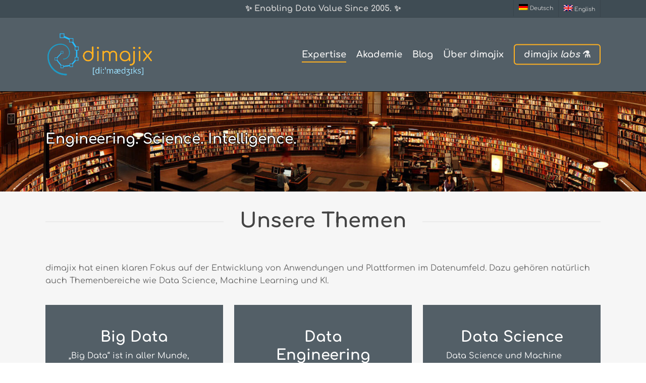

--- FILE ---
content_type: text/html
request_url: https://dimajix.de/expertise/
body_size: 20013
content:
<!doctype html>
<html lang="de-DE" class="no-js">
<head>
	<meta charset="UTF-8">
	<meta name="viewport" content="width=device-width, initial-scale=1, maximum-scale=1, user-scalable=0" /><meta name='robots' content='index, follow, max-image-preview:large, max-snippet:-1, max-video-preview:-1' />
<link rel="alternate" hreflang="de-de" href="https://dimajix.de/expertise/" />
<link rel="alternate" hreflang="en-us" href="https://dimajix.de/en/expertise/" />
<link rel="alternate" hreflang="x-default" href="https://dimajix.de/expertise/" />

	<!-- This site is optimized with the Yoast SEO plugin v26.7 - https://yoast.com/wordpress/plugins/seo/ -->
	<title>Expertise - Dimajix</title>
	<link rel="canonical" href="https://dimajix.de/expertise/" />
	<meta property="og:locale" content="de_DE" />
	<meta property="og:type" content="article" />
	<meta property="og:title" content="Expertise - Dimajix" />
	<meta property="og:url" content="https://dimajix.de/expertise/" />
	<meta property="og:site_name" content="Dimajix" />
	<meta property="article:modified_time" content="2025-12-03T07:00:36+00:00" />
	<meta name="twitter:card" content="summary_large_image" />
	<meta name="twitter:site" content="@KupferschmidtK" />
	<meta name="twitter:label1" content="Geschätzte Lesezeit" />
	<meta name="twitter:data1" content="2 Minuten" />
	<script type="application/ld+json" class="yoast-schema-graph">{"@context":"https://schema.org","@graph":[{"@type":"WebPage","@id":"https://dimajix.de/expertise/","url":"https://dimajix.de/expertise/","name":"Expertise - Dimajix","isPartOf":{"@id":"https://dimajix.de/#website"},"datePublished":"2016-03-11T09:29:44+00:00","dateModified":"2025-12-03T07:00:36+00:00","breadcrumb":{"@id":"https://dimajix.de/expertise/#breadcrumb"},"inLanguage":"de","potentialAction":[{"@type":"ReadAction","target":["https://dimajix.de/expertise/"]}]},{"@type":"BreadcrumbList","@id":"https://dimajix.de/expertise/#breadcrumb","itemListElement":[{"@type":"ListItem","position":1,"name":"Startseite","item":"https://dimajix.de/"},{"@type":"ListItem","position":2,"name":"Expertise"}]},{"@type":"WebSite","@id":"https://dimajix.de/#website","url":"https://dimajix.de/","name":"Dimajix","description":"Data. Analytics. Intelligence.","publisher":{"@id":"https://dimajix.de/#organization"},"potentialAction":[{"@type":"SearchAction","target":{"@type":"EntryPoint","urlTemplate":"https://dimajix.de/?s={search_term_string}"},"query-input":{"@type":"PropertyValueSpecification","valueRequired":true,"valueName":"search_term_string"}}],"inLanguage":"de"},{"@type":"Organization","@id":"https://dimajix.de/#organization","name":"dimajix","url":"https://dimajix.de/","logo":{"@type":"ImageObject","inLanguage":"de","@id":"https://dimajix.de/#/schema/logo/image/","url":"https://dimajix.de/wp-content/uploads/2020/06/fav.png","contentUrl":"https://dimajix.de/wp-content/uploads/2020/06/fav.png","width":347,"height":346,"caption":"dimajix"},"image":{"@id":"https://dimajix.de/#/schema/logo/image/"},"sameAs":["https://x.com/KupferschmidtK","https://www.linkedin.com/in/kaya-kupferschmidt/"]}]}</script>
	<!-- / Yoast SEO plugin. -->


<link rel="alternate" type="application/rss+xml" title="Dimajix &raquo; Feed" href="https://dimajix.de/feed/" />
<link rel="alternate" type="application/rss+xml" title="Dimajix &raquo; Kommentar-Feed" href="https://dimajix.de/comments/feed/" />
<link rel="alternate" title="oEmbed (JSON)" type="application/json+oembed" href="https://dimajix.de/wp-json/oembed/1.0/embed?url=https%3A%2F%2Fdimajix.de%2Fexpertise%2F" />
<link rel="alternate" title="oEmbed (XML)" type="text/xml+oembed" href="https://dimajix.de/wp-json/oembed/1.0/embed?url=https%3A%2F%2Fdimajix.de%2Fexpertise%2F&#038;format=xml" />
<link rel="preload" href="https://dimajix.de/wp-content/themes/salient/css/fonts/icomoon.woff?v=1.7" as="font" type="font/woff" crossorigin="anonymous"><style id='wp-img-auto-sizes-contain-inline-css' type='text/css'>
img:is([sizes=auto i],[sizes^="auto," i]){contain-intrinsic-size:3000px 1500px}
/*# sourceURL=wp-img-auto-sizes-contain-inline-css */
</style>
<link rel='stylesheet' id='wpa-css-css' href='https://dimajix.de/wp-content/plugins/honeypot/includes/css/wpa.css?ver=2.3.04' type='text/css' media='all' />
<link rel='stylesheet' id='wpml-legacy-horizontal-list-0-css' href='https://dimajix.de/wp-content/plugins/sitepress-multilingual-cms/templates/language-switchers/legacy-list-horizontal/style.min.css?ver=1' type='text/css' media='all' />
<style id='wpml-legacy-horizontal-list-0-inline-css' type='text/css'>
.wpml-ls-statics-shortcode_actions{background-color:#ffffff;}.wpml-ls-statics-shortcode_actions, .wpml-ls-statics-shortcode_actions .wpml-ls-sub-menu, .wpml-ls-statics-shortcode_actions a {border-color:#cdcdcd;}.wpml-ls-statics-shortcode_actions a, .wpml-ls-statics-shortcode_actions .wpml-ls-sub-menu a, .wpml-ls-statics-shortcode_actions .wpml-ls-sub-menu a:link, .wpml-ls-statics-shortcode_actions li:not(.wpml-ls-current-language) .wpml-ls-link, .wpml-ls-statics-shortcode_actions li:not(.wpml-ls-current-language) .wpml-ls-link:link {color:#444444;background-color:#ffffff;}.wpml-ls-statics-shortcode_actions .wpml-ls-sub-menu a:hover,.wpml-ls-statics-shortcode_actions .wpml-ls-sub-menu a:focus, .wpml-ls-statics-shortcode_actions .wpml-ls-sub-menu a:link:hover, .wpml-ls-statics-shortcode_actions .wpml-ls-sub-menu a:link:focus {color:#000000;background-color:#eeeeee;}.wpml-ls-statics-shortcode_actions .wpml-ls-current-language > a {color:#444444;background-color:#ffffff;}.wpml-ls-statics-shortcode_actions .wpml-ls-current-language:hover>a, .wpml-ls-statics-shortcode_actions .wpml-ls-current-language>a:focus {color:#000000;background-color:#eeeeee;}
/*# sourceURL=wpml-legacy-horizontal-list-0-inline-css */
</style>
<link rel='stylesheet' id='wpml-menu-item-0-css' href='https://dimajix.de/wp-content/plugins/sitepress-multilingual-cms/templates/language-switchers/menu-item/style.min.css?ver=1' type='text/css' media='all' />
<link rel='stylesheet' id='font-awesome-css' href='https://dimajix.de/wp-content/themes/salient/css/font-awesome.min.css?ver=4.7.1' type='text/css' media='all' />
<link rel='stylesheet' id='parent-style-css' href='https://dimajix.de/wp-content/themes/salient/style.css?ver=3cb3b6fd7dfdef9ca0418fc048cd2147' type='text/css' media='all' />
<link rel='stylesheet' id='salient-grid-system-css' href='https://dimajix.de/wp-content/themes/salient/css/build/grid-system.css?ver=18.0.1' type='text/css' media='all' />
<link rel='stylesheet' id='main-styles-css' href='https://dimajix.de/wp-content/themes/salient/css/build/style.css?ver=18.0.1' type='text/css' media='all' />
<style id='main-styles-inline-css' type='text/css'>

		@font-face{
		     font-family:'Open Sans';
		     src:url('https://dimajix.de/wp-content/themes/salient/css/fonts/OpenSans-Light.woff') format('woff');
		     font-weight:300;
		     font-style:normal; font-display: swap;
		}
		 @font-face{
		     font-family:'Open Sans';
		     src:url('https://dimajix.de/wp-content/themes/salient/css/fonts/OpenSans-Regular.woff') format('woff');
		     font-weight:400;
		     font-style:normal; font-display: swap;
		}
		 @font-face{
		     font-family:'Open Sans';
		     src:url('https://dimajix.de/wp-content/themes/salient/css/fonts/OpenSans-SemiBold.woff') format('woff');
		     font-weight:600;
		     font-style:normal; font-display: swap;
		}
		 @font-face{
		     font-family:'Open Sans';
		     src:url('https://dimajix.de/wp-content/themes/salient/css/fonts/OpenSans-Bold.woff') format('woff');
		     font-weight:700;
		     font-style:normal; font-display: swap;
		}
/*# sourceURL=main-styles-inline-css */
</style>
<link rel='stylesheet' id='nectar-header-secondary-nav-css' href='https://dimajix.de/wp-content/themes/salient/css/build/header/header-secondary-nav.css?ver=18.0.1' type='text/css' media='all' />
<link rel='stylesheet' id='nectar-element-fancy-box-css' href='https://dimajix.de/wp-content/themes/salient/css/build/elements/element-fancy-box.css?ver=18.0.1' type='text/css' media='all' />
<link rel='stylesheet' id='nectar-element-vc-separator-css' href='https://dimajix.de/wp-content/themes/salient/css/build/elements/element-vc-separator.css?ver=18.0.1' type='text/css' media='all' />
<link rel='stylesheet' id='nectar-element-vc-icon-css' href='https://dimajix.de/wp-content/themes/salient/css/build/elements/element-vc-icon-element.css?ver=18.0.1' type='text/css' media='all' />
<link rel='stylesheet' id='nectar-cf7-css' href='https://dimajix.de/wp-content/themes/salient/css/build/third-party/cf7.css?ver=18.0.1' type='text/css' media='all' />
<link rel='stylesheet' id='nectar-brands-css' href='https://dimajix.de/wp-content/themes/salient/css/nectar-brands.css?ver=18.0.1' type='text/css' media='all' />
<link rel='stylesheet' id='responsive-css' href='https://dimajix.de/wp-content/themes/salient/css/build/responsive.css?ver=18.0.1' type='text/css' media='all' />
<link rel='stylesheet' id='skin-ascend-css' href='https://dimajix.de/wp-content/themes/salient/css/build/ascend.css?ver=18.0.1' type='text/css' media='all' />
<style id='salient-wp-menu-dynamic-fallback-inline-css' type='text/css'>
#header-outer .nectar-ext-menu-item .image-layer-outer,#header-outer .nectar-ext-menu-item .image-layer,#header-outer .nectar-ext-menu-item .color-overlay,#slide-out-widget-area .nectar-ext-menu-item .image-layer-outer,#slide-out-widget-area .nectar-ext-menu-item .color-overlay,#slide-out-widget-area .nectar-ext-menu-item .image-layer{position:absolute;top:0;left:0;width:100%;height:100%;overflow:hidden;}.nectar-ext-menu-item .inner-content{position:relative;z-index:10;width:100%;}.nectar-ext-menu-item .image-layer{background-size:cover;background-position:center;transition:opacity 0.25s ease 0.1s;}.nectar-ext-menu-item .image-layer video{object-fit:cover;width:100%;height:100%;}#header-outer nav .nectar-ext-menu-item .image-layer:not(.loaded){background-image:none!important;}#header-outer nav .nectar-ext-menu-item .image-layer{opacity:0;}#header-outer nav .nectar-ext-menu-item .image-layer.loaded{opacity:1;}.nectar-ext-menu-item span[class*="inherit-h"] + .menu-item-desc{margin-top:0.4rem;}#mobile-menu .nectar-ext-menu-item .title,#slide-out-widget-area .nectar-ext-menu-item .title,.nectar-ext-menu-item .menu-title-text,.nectar-ext-menu-item .menu-item-desc{position:relative;}.nectar-ext-menu-item .menu-item-desc{display:block;line-height:1.4em;}body #slide-out-widget-area .nectar-ext-menu-item .menu-item-desc{line-height:1.4em;}#mobile-menu .nectar-ext-menu-item .title,#slide-out-widget-area .nectar-ext-menu-item:not(.style-img-above-text) .title,.nectar-ext-menu-item:not(.style-img-above-text) .menu-title-text,.nectar-ext-menu-item:not(.style-img-above-text) .menu-item-desc,.nectar-ext-menu-item:not(.style-img-above-text) i:before,.nectar-ext-menu-item:not(.style-img-above-text) .svg-icon{color:#fff;}#mobile-menu .nectar-ext-menu-item.style-img-above-text .title{color:inherit;}.sf-menu li ul li a .nectar-ext-menu-item .menu-title-text:after{display:none;}.menu-item .widget-area-active[data-margin="default"] > div:not(:last-child){margin-bottom:20px;}.nectar-ext-menu-item__button{display:inline-block;padding-top:2em;}#header-outer nav li:not([class*="current"]) > a .nectar-ext-menu-item .inner-content.has-button .title .menu-title-text{background-image:none;}.nectar-ext-menu-item__button .nectar-cta:not([data-color="transparent"]){margin-top:.8em;margin-bottom:.8em;}.nectar-ext-menu-item .color-overlay{transition:opacity 0.5s cubic-bezier(.15,.75,.5,1);}.nectar-ext-menu-item:hover .hover-zoom-in-slow .image-layer{transform:scale(1.15);transition:transform 4s cubic-bezier(0.1,0.2,.7,1);}.nectar-ext-menu-item:hover .hover-zoom-in-slow .color-overlay{transition:opacity 1.5s cubic-bezier(.15,.75,.5,1);}.nectar-ext-menu-item .hover-zoom-in-slow .image-layer{transition:transform 0.5s cubic-bezier(.15,.75,.5,1);}.nectar-ext-menu-item .hover-zoom-in-slow .color-overlay{transition:opacity 0.5s cubic-bezier(.15,.75,.5,1);}.nectar-ext-menu-item:hover .hover-zoom-in .image-layer{transform:scale(1.12);}.nectar-ext-menu-item .hover-zoom-in .image-layer{transition:transform 0.5s cubic-bezier(.15,.75,.5,1);}.nectar-ext-menu-item{display:flex;text-align:left;}#slide-out-widget-area .nectar-ext-menu-item .title,#slide-out-widget-area .nectar-ext-menu-item .menu-item-desc,#slide-out-widget-area .nectar-ext-menu-item .menu-title-text,#mobile-menu .nectar-ext-menu-item .title,#mobile-menu .nectar-ext-menu-item .menu-item-desc,#mobile-menu .nectar-ext-menu-item .menu-title-text{color:inherit!important;}#slide-out-widget-area .nectar-ext-menu-item,#mobile-menu .nectar-ext-menu-item{display:block;}#slide-out-widget-area .nectar-ext-menu-item .inner-content,#mobile-menu .nectar-ext-menu-item .inner-content{width:100%;}#slide-out-widget-area.fullscreen-alt .nectar-ext-menu-item,#slide-out-widget-area.fullscreen .nectar-ext-menu-item{text-align:center;}#header-outer .nectar-ext-menu-item.style-img-above-text .image-layer-outer,#slide-out-widget-area .nectar-ext-menu-item.style-img-above-text .image-layer-outer{position:relative;}#header-outer .nectar-ext-menu-item.style-img-above-text,#slide-out-widget-area .nectar-ext-menu-item.style-img-above-text{flex-direction:column;}
/*# sourceURL=salient-wp-menu-dynamic-fallback-inline-css */
</style>
<link rel='stylesheet' id='newsletter-css' href='https://dimajix.de/wp-content/plugins/newsletter/style.css?ver=9.1.0' type='text/css' media='all' />
<link rel='stylesheet' id='js_composer_front-css' href='https://dimajix.de/wp-content/themes/salient/css/build/plugins/js_composer.css?ver=18.0.1' type='text/css' media='all' />
<link rel='stylesheet' id='dynamic-css-css' href='https://dimajix.de/wp-content/uploads/salient/salient-dynamic-styles.css?ver=72842' type='text/css' media='all' />
<style id='dynamic-css-inline-css' type='text/css'>
@media only screen and (min-width:1000px){body #ajax-content-wrap.no-scroll{min-height:calc(100vh - 180px);height:calc(100vh - 180px)!important;}}@media only screen and (min-width:1000px){#page-header-wrap.fullscreen-header,#page-header-wrap.fullscreen-header #page-header-bg,html:not(.nectar-box-roll-loaded) .nectar-box-roll > #page-header-bg.fullscreen-header,.nectar_fullscreen_zoom_recent_projects,#nectar_fullscreen_rows:not(.afterLoaded) > div{height:calc(100vh - 179px);}.wpb_row.vc_row-o-full-height.top-level,.wpb_row.vc_row-o-full-height.top-level > .col.span_12{min-height:calc(100vh - 179px);}html:not(.nectar-box-roll-loaded) .nectar-box-roll > #page-header-bg.fullscreen-header{top:180px;}.nectar-slider-wrap[data-fullscreen="true"]:not(.loaded),.nectar-slider-wrap[data-fullscreen="true"]:not(.loaded) .swiper-container{height:calc(100vh - 178px)!important;}.admin-bar .nectar-slider-wrap[data-fullscreen="true"]:not(.loaded),.admin-bar .nectar-slider-wrap[data-fullscreen="true"]:not(.loaded) .swiper-container{height:calc(100vh - 178px - 32px)!important;}}.admin-bar[class*="page-template-template-no-header"] .wpb_row.vc_row-o-full-height.top-level,.admin-bar[class*="page-template-template-no-header"] .wpb_row.vc_row-o-full-height.top-level > .col.span_12{min-height:calc(100vh - 32px);}body[class*="page-template-template-no-header"] .wpb_row.vc_row-o-full-height.top-level,body[class*="page-template-template-no-header"] .wpb_row.vc_row-o-full-height.top-level > .col.span_12{min-height:100vh;}@media only screen and (max-width:999px){.using-mobile-browser #nectar_fullscreen_rows:not(.afterLoaded):not([data-mobile-disable="on"]) > div{height:calc(100vh - 124px);}.using-mobile-browser .wpb_row.vc_row-o-full-height.top-level,.using-mobile-browser .wpb_row.vc_row-o-full-height.top-level > .col.span_12,[data-permanent-transparent="1"].using-mobile-browser .wpb_row.vc_row-o-full-height.top-level,[data-permanent-transparent="1"].using-mobile-browser .wpb_row.vc_row-o-full-height.top-level > .col.span_12{min-height:calc(100vh - 124px);}html:not(.nectar-box-roll-loaded) .nectar-box-roll > #page-header-bg.fullscreen-header,.nectar_fullscreen_zoom_recent_projects,.nectar-slider-wrap[data-fullscreen="true"]:not(.loaded),.nectar-slider-wrap[data-fullscreen="true"]:not(.loaded) .swiper-container,#nectar_fullscreen_rows:not(.afterLoaded):not([data-mobile-disable="on"]) > div{height:calc(100vh - 71px);}.wpb_row.vc_row-o-full-height.top-level,.wpb_row.vc_row-o-full-height.top-level > .col.span_12{min-height:calc(100vh - 71px);}body[data-transparent-header="false"] #ajax-content-wrap.no-scroll{min-height:calc(100vh - 71px);height:calc(100vh - 71px);}}#nectar_fullscreen_rows{background-color:transparent;}#ajax-content-wrap .vc_row.top_margin_3pct,body .vc_row.top_margin_3pct{margin-top:3%;}.nectar-shape-divider-wrap{position:absolute;top:auto;bottom:0;left:0;right:0;width:100%;height:150px;z-index:3;transform:translateZ(0);}.post-area.span_9 .nectar-shape-divider-wrap{overflow:hidden;}.nectar-shape-divider-wrap[data-front="true"]{z-index:50;}.nectar-shape-divider-wrap[data-style="waves_opacity"] svg path:first-child{opacity:0.6;}.nectar-shape-divider-wrap[data-style="curve_opacity"] svg path:nth-child(1),.nectar-shape-divider-wrap[data-style="waves_opacity_alt"] svg path:nth-child(1){opacity:0.15;}.nectar-shape-divider-wrap[data-style="curve_opacity"] svg path:nth-child(2),.nectar-shape-divider-wrap[data-style="waves_opacity_alt"] svg path:nth-child(2){opacity:0.3;}.nectar-shape-divider{width:100%;left:0;bottom:-1px;height:100%;position:absolute;}.nectar-shape-divider-wrap.no-color .nectar-shape-divider{fill:#fff;}@media only screen and (max-width:999px){.nectar-shape-divider-wrap:not([data-using-percent-val="true"]) .nectar-shape-divider{height:75%;}.nectar-shape-divider-wrap[data-style="clouds"]:not([data-using-percent-val="true"]) .nectar-shape-divider{height:55%;}}@media only screen and (max-width:690px){.nectar-shape-divider-wrap:not([data-using-percent-val="true"]) .nectar-shape-divider{height:33%;}.nectar-shape-divider-wrap[data-style="clouds"]:not([data-using-percent-val="true"]) .nectar-shape-divider{height:33%;}}#ajax-content-wrap .nectar-shape-divider-wrap[data-height="1"] .nectar-shape-divider,#ajax-content-wrap .nectar-shape-divider-wrap[data-height="1px"] .nectar-shape-divider{height:1px;}.nectar-shape-divider-wrap[data-position="top"]{top:-1px;bottom:auto;}.nectar-shape-divider-wrap[data-position="top"]{transform:rotate(180deg)}.flex_gap_desktop_10px> .vc_column-inner > .wpb_wrapper{gap:10px;}.nectar_icon_wrap i{vertical-align:middle;top:0;}.nectar_icon_wrap i[class*="nectar-brands"]{display:inline-block;}.wpb_wrapper > .nectar_icon_wrap{margin-bottom:0;}.nectar_icon_wrap i{transition:color .25s ease;}.nectar_icon_wrap path{transition:fill .25s ease;}.nectar-pulsate i{display:block;border-radius:200px;background-color:currentColor;position:relative;}.nectar-pulsate i:after{display:block;position:absolute;top:50%;left:50%;content:"";width:100%;height:100%;margin:-50% auto auto -50%;-webkit-transform-origin:50% 50%;transform-origin:50% 50%;border-radius:50%;background-color:currentColor;opacity:1;z-index:11;pointer-events:none;animation:nectar_pulsate 2s cubic-bezier(.2,1,.2,1) infinite;}@keyframes nectar_pulsate{0%{opacity:0.6;transform:scale(1);}100%{opacity:0;transform:scale(3);}}.nectar_icon_wrap[data-style*="default"][data-color*="extra-color-gradient"] .nectar_icon i{border-radius:0!important;text-align:center;}.nectar_icon_wrap[data-style*="default"][data-color*="extra-color-gradient"] .nectar_icon i:before{vertical-align:top;}.nectar_icon_wrap[data-style*="default"][data-color*="extra-color-gradient"] .nectar_icon i[class*="fa-"],.nectar_icon_wrap[data-style*="default"][data-color*="extra-color-gradient"] .nectar_icon i[class^="icon-"]{vertical-align:baseline;}.nectar_icon_wrap[data-padding="20px"] .nectar_icon{padding:20px;}.screen-reader-text,.nectar-skip-to-content:not(:focus){border:0;clip:rect(1px,1px,1px,1px);clip-path:inset(50%);height:1px;margin:-1px;overflow:hidden;padding:0;position:absolute!important;width:1px;word-wrap:normal!important;}.row .col img:not([srcset]){width:auto;}.row .col img.img-with-animation.nectar-lazy:not([srcset]){width:100%;}
/*# sourceURL=dynamic-css-inline-css */
</style>
<link rel='stylesheet' id='salient-child-style-css' href='https://dimajix.de/wp-content/themes/dimajix/style.css?ver=18.0.1' type='text/css' media='all' />
<link rel='stylesheet' id='salient-redux-local-google-fonts-salient_redux-css' href='https://dimajix.de/wp-content/uploads/salient/9e429e4ba5df48c6d0fca91fdaaddd5d/fonts.css?ver=3cb3b6fd7dfdef9ca0418fc048cd2147' type='text/css' media='all' />
<script type="text/javascript" src="https://dimajix.de/wp-includes/js/jquery/jquery.min.js?ver=3.7.1" id="jquery-core-js"></script>
<script type="text/javascript" src="https://dimajix.de/wp-includes/js/jquery/jquery-migrate.min.js?ver=3.4.1" id="jquery-migrate-js"></script>
<script></script><link rel="https://api.w.org/" href="https://dimajix.de/wp-json/" /><link rel="alternate" title="JSON" type="application/json" href="https://dimajix.de/wp-json/wp/v2/pages/6" /><link rel="EditURI" type="application/rsd+xml" title="RSD" href="https://dimajix.de/xmlrpc.php?rsd" />

<link rel='shortlink' href='https://dimajix.de/?p=6' />
<meta name="generator" content="WPML ver:4.8.6 stt:1,3;" />
<script type="text/javascript"> var root = document.getElementsByTagName( "html" )[0]; root.setAttribute( "class", "js" ); </script><meta name="generator" content="Powered by WPBakery Page Builder - drag and drop page builder for WordPress."/>
<link rel="icon" href="https://dimajix.de/wp-content/uploads/2020/06/fav-100x100.png" sizes="32x32" />
<link rel="icon" href="https://dimajix.de/wp-content/uploads/2020/06/fav-300x300.png" sizes="192x192" />
<link rel="apple-touch-icon" href="https://dimajix.de/wp-content/uploads/2020/06/fav-300x300.png" />
<meta name="msapplication-TileImage" content="https://dimajix.de/wp-content/uploads/2020/06/fav-300x300.png" />
		<style type="text/css" id="wp-custom-css">
			i.accent-color {
	color: #ffb121 !important;
}

#footer-outer .row {
    padding: 55px 0 0 0;
    margin-bottom: 0;
}

#header-outer #top nav > ul > li[class*="button_"] > a::before {	
	border-color: var(--nectar-accent-color)
}

body.home .vc_column_container .wpb_wrapper {
	height: 100%;
}

body.home .vc_column_container .nectar-fancy-box {
	  height: 100%;
    display: flex;
    flex-direction: column;
}

body.home .vc_column_container  .vc_column-inner {
	height: 100%;
}

body.home .vc_column_container .nectar-fancy-box .link-text {
	margin-top: auto;
}
		</style>
		<noscript><style> .wpb_animate_when_almost_visible { opacity: 1; }</style></noscript><style id='wp-block-heading-inline-css' type='text/css'>
h1:where(.wp-block-heading).has-background,h2:where(.wp-block-heading).has-background,h3:where(.wp-block-heading).has-background,h4:where(.wp-block-heading).has-background,h5:where(.wp-block-heading).has-background,h6:where(.wp-block-heading).has-background{padding:1.25em 2.375em}h1.has-text-align-left[style*=writing-mode]:where([style*=vertical-lr]),h1.has-text-align-right[style*=writing-mode]:where([style*=vertical-rl]),h2.has-text-align-left[style*=writing-mode]:where([style*=vertical-lr]),h2.has-text-align-right[style*=writing-mode]:where([style*=vertical-rl]),h3.has-text-align-left[style*=writing-mode]:where([style*=vertical-lr]),h3.has-text-align-right[style*=writing-mode]:where([style*=vertical-rl]),h4.has-text-align-left[style*=writing-mode]:where([style*=vertical-lr]),h4.has-text-align-right[style*=writing-mode]:where([style*=vertical-rl]),h5.has-text-align-left[style*=writing-mode]:where([style*=vertical-lr]),h5.has-text-align-right[style*=writing-mode]:where([style*=vertical-rl]),h6.has-text-align-left[style*=writing-mode]:where([style*=vertical-lr]),h6.has-text-align-right[style*=writing-mode]:where([style*=vertical-rl]){rotate:180deg}
/*# sourceURL=https://dimajix.de/wp-includes/blocks/heading/style.min.css */
</style>
<style id='wp-block-paragraph-inline-css' type='text/css'>
.is-small-text{font-size:.875em}.is-regular-text{font-size:1em}.is-large-text{font-size:2.25em}.is-larger-text{font-size:3em}.has-drop-cap:not(:focus):first-letter{float:left;font-size:8.4em;font-style:normal;font-weight:100;line-height:.68;margin:.05em .1em 0 0;text-transform:uppercase}body.rtl .has-drop-cap:not(:focus):first-letter{float:none;margin-left:.1em}p.has-drop-cap.has-background{overflow:hidden}:root :where(p.has-background){padding:1.25em 2.375em}:where(p.has-text-color:not(.has-link-color)) a{color:inherit}p.has-text-align-left[style*="writing-mode:vertical-lr"],p.has-text-align-right[style*="writing-mode:vertical-rl"]{rotate:180deg}
/*# sourceURL=https://dimajix.de/wp-includes/blocks/paragraph/style.min.css */
</style>
<style id='global-styles-inline-css' type='text/css'>
:root{--wp--preset--aspect-ratio--square: 1;--wp--preset--aspect-ratio--4-3: 4/3;--wp--preset--aspect-ratio--3-4: 3/4;--wp--preset--aspect-ratio--3-2: 3/2;--wp--preset--aspect-ratio--2-3: 2/3;--wp--preset--aspect-ratio--16-9: 16/9;--wp--preset--aspect-ratio--9-16: 9/16;--wp--preset--color--black: #000000;--wp--preset--color--cyan-bluish-gray: #abb8c3;--wp--preset--color--white: #ffffff;--wp--preset--color--pale-pink: #f78da7;--wp--preset--color--vivid-red: #cf2e2e;--wp--preset--color--luminous-vivid-orange: #ff6900;--wp--preset--color--luminous-vivid-amber: #fcb900;--wp--preset--color--light-green-cyan: #7bdcb5;--wp--preset--color--vivid-green-cyan: #00d084;--wp--preset--color--pale-cyan-blue: #8ed1fc;--wp--preset--color--vivid-cyan-blue: #0693e3;--wp--preset--color--vivid-purple: #9b51e0;--wp--preset--gradient--vivid-cyan-blue-to-vivid-purple: linear-gradient(135deg,rgb(6,147,227) 0%,rgb(155,81,224) 100%);--wp--preset--gradient--light-green-cyan-to-vivid-green-cyan: linear-gradient(135deg,rgb(122,220,180) 0%,rgb(0,208,130) 100%);--wp--preset--gradient--luminous-vivid-amber-to-luminous-vivid-orange: linear-gradient(135deg,rgb(252,185,0) 0%,rgb(255,105,0) 100%);--wp--preset--gradient--luminous-vivid-orange-to-vivid-red: linear-gradient(135deg,rgb(255,105,0) 0%,rgb(207,46,46) 100%);--wp--preset--gradient--very-light-gray-to-cyan-bluish-gray: linear-gradient(135deg,rgb(238,238,238) 0%,rgb(169,184,195) 100%);--wp--preset--gradient--cool-to-warm-spectrum: linear-gradient(135deg,rgb(74,234,220) 0%,rgb(151,120,209) 20%,rgb(207,42,186) 40%,rgb(238,44,130) 60%,rgb(251,105,98) 80%,rgb(254,248,76) 100%);--wp--preset--gradient--blush-light-purple: linear-gradient(135deg,rgb(255,206,236) 0%,rgb(152,150,240) 100%);--wp--preset--gradient--blush-bordeaux: linear-gradient(135deg,rgb(254,205,165) 0%,rgb(254,45,45) 50%,rgb(107,0,62) 100%);--wp--preset--gradient--luminous-dusk: linear-gradient(135deg,rgb(255,203,112) 0%,rgb(199,81,192) 50%,rgb(65,88,208) 100%);--wp--preset--gradient--pale-ocean: linear-gradient(135deg,rgb(255,245,203) 0%,rgb(182,227,212) 50%,rgb(51,167,181) 100%);--wp--preset--gradient--electric-grass: linear-gradient(135deg,rgb(202,248,128) 0%,rgb(113,206,126) 100%);--wp--preset--gradient--midnight: linear-gradient(135deg,rgb(2,3,129) 0%,rgb(40,116,252) 100%);--wp--preset--font-size--small: 13px;--wp--preset--font-size--medium: 20px;--wp--preset--font-size--large: 36px;--wp--preset--font-size--x-large: 42px;--wp--preset--spacing--20: 0.44rem;--wp--preset--spacing--30: 0.67rem;--wp--preset--spacing--40: 1rem;--wp--preset--spacing--50: 1.5rem;--wp--preset--spacing--60: 2.25rem;--wp--preset--spacing--70: 3.38rem;--wp--preset--spacing--80: 5.06rem;--wp--preset--shadow--natural: 6px 6px 9px rgba(0, 0, 0, 0.2);--wp--preset--shadow--deep: 12px 12px 50px rgba(0, 0, 0, 0.4);--wp--preset--shadow--sharp: 6px 6px 0px rgba(0, 0, 0, 0.2);--wp--preset--shadow--outlined: 6px 6px 0px -3px rgb(255, 255, 255), 6px 6px rgb(0, 0, 0);--wp--preset--shadow--crisp: 6px 6px 0px rgb(0, 0, 0);}:root { --wp--style--global--content-size: 1300px;--wp--style--global--wide-size: 1300px; }:where(body) { margin: 0; }.wp-site-blocks > .alignleft { float: left; margin-right: 2em; }.wp-site-blocks > .alignright { float: right; margin-left: 2em; }.wp-site-blocks > .aligncenter { justify-content: center; margin-left: auto; margin-right: auto; }:where(.is-layout-flex){gap: 0.5em;}:where(.is-layout-grid){gap: 0.5em;}.is-layout-flow > .alignleft{float: left;margin-inline-start: 0;margin-inline-end: 2em;}.is-layout-flow > .alignright{float: right;margin-inline-start: 2em;margin-inline-end: 0;}.is-layout-flow > .aligncenter{margin-left: auto !important;margin-right: auto !important;}.is-layout-constrained > .alignleft{float: left;margin-inline-start: 0;margin-inline-end: 2em;}.is-layout-constrained > .alignright{float: right;margin-inline-start: 2em;margin-inline-end: 0;}.is-layout-constrained > .aligncenter{margin-left: auto !important;margin-right: auto !important;}.is-layout-constrained > :where(:not(.alignleft):not(.alignright):not(.alignfull)){max-width: var(--wp--style--global--content-size);margin-left: auto !important;margin-right: auto !important;}.is-layout-constrained > .alignwide{max-width: var(--wp--style--global--wide-size);}body .is-layout-flex{display: flex;}.is-layout-flex{flex-wrap: wrap;align-items: center;}.is-layout-flex > :is(*, div){margin: 0;}body .is-layout-grid{display: grid;}.is-layout-grid > :is(*, div){margin: 0;}body{padding-top: 0px;padding-right: 0px;padding-bottom: 0px;padding-left: 0px;}:root :where(.wp-element-button, .wp-block-button__link){background-color: #32373c;border-width: 0;color: #fff;font-family: inherit;font-size: inherit;font-style: inherit;font-weight: inherit;letter-spacing: inherit;line-height: inherit;padding-top: calc(0.667em + 2px);padding-right: calc(1.333em + 2px);padding-bottom: calc(0.667em + 2px);padding-left: calc(1.333em + 2px);text-decoration: none;text-transform: inherit;}.has-black-color{color: var(--wp--preset--color--black) !important;}.has-cyan-bluish-gray-color{color: var(--wp--preset--color--cyan-bluish-gray) !important;}.has-white-color{color: var(--wp--preset--color--white) !important;}.has-pale-pink-color{color: var(--wp--preset--color--pale-pink) !important;}.has-vivid-red-color{color: var(--wp--preset--color--vivid-red) !important;}.has-luminous-vivid-orange-color{color: var(--wp--preset--color--luminous-vivid-orange) !important;}.has-luminous-vivid-amber-color{color: var(--wp--preset--color--luminous-vivid-amber) !important;}.has-light-green-cyan-color{color: var(--wp--preset--color--light-green-cyan) !important;}.has-vivid-green-cyan-color{color: var(--wp--preset--color--vivid-green-cyan) !important;}.has-pale-cyan-blue-color{color: var(--wp--preset--color--pale-cyan-blue) !important;}.has-vivid-cyan-blue-color{color: var(--wp--preset--color--vivid-cyan-blue) !important;}.has-vivid-purple-color{color: var(--wp--preset--color--vivid-purple) !important;}.has-black-background-color{background-color: var(--wp--preset--color--black) !important;}.has-cyan-bluish-gray-background-color{background-color: var(--wp--preset--color--cyan-bluish-gray) !important;}.has-white-background-color{background-color: var(--wp--preset--color--white) !important;}.has-pale-pink-background-color{background-color: var(--wp--preset--color--pale-pink) !important;}.has-vivid-red-background-color{background-color: var(--wp--preset--color--vivid-red) !important;}.has-luminous-vivid-orange-background-color{background-color: var(--wp--preset--color--luminous-vivid-orange) !important;}.has-luminous-vivid-amber-background-color{background-color: var(--wp--preset--color--luminous-vivid-amber) !important;}.has-light-green-cyan-background-color{background-color: var(--wp--preset--color--light-green-cyan) !important;}.has-vivid-green-cyan-background-color{background-color: var(--wp--preset--color--vivid-green-cyan) !important;}.has-pale-cyan-blue-background-color{background-color: var(--wp--preset--color--pale-cyan-blue) !important;}.has-vivid-cyan-blue-background-color{background-color: var(--wp--preset--color--vivid-cyan-blue) !important;}.has-vivid-purple-background-color{background-color: var(--wp--preset--color--vivid-purple) !important;}.has-black-border-color{border-color: var(--wp--preset--color--black) !important;}.has-cyan-bluish-gray-border-color{border-color: var(--wp--preset--color--cyan-bluish-gray) !important;}.has-white-border-color{border-color: var(--wp--preset--color--white) !important;}.has-pale-pink-border-color{border-color: var(--wp--preset--color--pale-pink) !important;}.has-vivid-red-border-color{border-color: var(--wp--preset--color--vivid-red) !important;}.has-luminous-vivid-orange-border-color{border-color: var(--wp--preset--color--luminous-vivid-orange) !important;}.has-luminous-vivid-amber-border-color{border-color: var(--wp--preset--color--luminous-vivid-amber) !important;}.has-light-green-cyan-border-color{border-color: var(--wp--preset--color--light-green-cyan) !important;}.has-vivid-green-cyan-border-color{border-color: var(--wp--preset--color--vivid-green-cyan) !important;}.has-pale-cyan-blue-border-color{border-color: var(--wp--preset--color--pale-cyan-blue) !important;}.has-vivid-cyan-blue-border-color{border-color: var(--wp--preset--color--vivid-cyan-blue) !important;}.has-vivid-purple-border-color{border-color: var(--wp--preset--color--vivid-purple) !important;}.has-vivid-cyan-blue-to-vivid-purple-gradient-background{background: var(--wp--preset--gradient--vivid-cyan-blue-to-vivid-purple) !important;}.has-light-green-cyan-to-vivid-green-cyan-gradient-background{background: var(--wp--preset--gradient--light-green-cyan-to-vivid-green-cyan) !important;}.has-luminous-vivid-amber-to-luminous-vivid-orange-gradient-background{background: var(--wp--preset--gradient--luminous-vivid-amber-to-luminous-vivid-orange) !important;}.has-luminous-vivid-orange-to-vivid-red-gradient-background{background: var(--wp--preset--gradient--luminous-vivid-orange-to-vivid-red) !important;}.has-very-light-gray-to-cyan-bluish-gray-gradient-background{background: var(--wp--preset--gradient--very-light-gray-to-cyan-bluish-gray) !important;}.has-cool-to-warm-spectrum-gradient-background{background: var(--wp--preset--gradient--cool-to-warm-spectrum) !important;}.has-blush-light-purple-gradient-background{background: var(--wp--preset--gradient--blush-light-purple) !important;}.has-blush-bordeaux-gradient-background{background: var(--wp--preset--gradient--blush-bordeaux) !important;}.has-luminous-dusk-gradient-background{background: var(--wp--preset--gradient--luminous-dusk) !important;}.has-pale-ocean-gradient-background{background: var(--wp--preset--gradient--pale-ocean) !important;}.has-electric-grass-gradient-background{background: var(--wp--preset--gradient--electric-grass) !important;}.has-midnight-gradient-background{background: var(--wp--preset--gradient--midnight) !important;}.has-small-font-size{font-size: var(--wp--preset--font-size--small) !important;}.has-medium-font-size{font-size: var(--wp--preset--font-size--medium) !important;}.has-large-font-size{font-size: var(--wp--preset--font-size--large) !important;}.has-x-large-font-size{font-size: var(--wp--preset--font-size--x-large) !important;}
/*# sourceURL=global-styles-inline-css */
</style>
<link data-pagespeed-no-defer data-nowprocket data-wpacu-skip data-no-optimize data-noptimize rel='stylesheet' id='main-styles-non-critical-css' href='https://dimajix.de/wp-content/themes/salient/css/build/style-non-critical.css?ver=18.0.1' type='text/css' media='all' />
<link data-pagespeed-no-defer data-nowprocket data-wpacu-skip data-no-optimize data-noptimize rel='stylesheet' id='magnific-css' href='https://dimajix.de/wp-content/themes/salient/css/build/plugins/magnific.css?ver=8.6.0' type='text/css' media='all' />
<link data-pagespeed-no-defer data-nowprocket data-wpacu-skip data-no-optimize data-noptimize rel='stylesheet' id='nectar-ocm-core-css' href='https://dimajix.de/wp-content/themes/salient/css/build/off-canvas/core.css?ver=18.0.1' type='text/css' media='all' />
</head><body class="wp-singular page-template-default page page-id-6 page-parent wp-theme-salient wp-child-theme-dimajix ascend wpb-js-composer js-comp-ver-8.6.1 vc_responsive" data-footer-reveal="false" data-footer-reveal-shadow="none" data-header-format="default" data-body-border="off" data-boxed-style="" data-header-breakpoint="1000" data-dropdown-style="minimal" data-cae="linear" data-cad="650" data-megamenu-width="contained" data-aie="none" data-ls="magnific" data-apte="standard" data-hhun="1" data-fancy-form-rcs="default" data-form-style="default" data-form-submit="regular" data-is="minimal" data-button-style="slightly_rounded_shadow" data-user-account-button="false" data-flex-cols="true" data-col-gap="default" data-header-inherit-rc="false" data-header-search="false" data-animated-anchors="true" data-ajax-transitions="false" data-full-width-header="false" data-slide-out-widget-area="true" data-slide-out-widget-area-style="slide-out-from-right" data-user-set-ocm="off" data-loading-animation="none" data-bg-header="true" data-responsive="1" data-ext-responsive="true" data-ext-padding="90" data-header-resize="0" data-header-color="custom" data-transparent-header="false" data-cart="false" data-remove-m-parallax="" data-remove-m-video-bgs="" data-m-animate="0" data-force-header-trans-color="light" data-smooth-scrolling="0" data-permanent-transparent="false" >
	
	<script type="text/javascript">
	 (function(window, document) {

		document.documentElement.classList.remove("no-js");

		if(navigator.userAgent.match(/(Android|iPod|iPhone|iPad|BlackBerry|IEMobile|Opera Mini)/)) {
			document.body.className += " using-mobile-browser mobile ";
		}
		if(navigator.userAgent.match(/Mac/) && navigator.maxTouchPoints && navigator.maxTouchPoints > 2) {
			document.body.className += " using-ios-device ";
		}

		if( !("ontouchstart" in window) ) {

			var body = document.querySelector("body");
			var winW = window.innerWidth;
			var bodyW = body.clientWidth;

			if (winW > bodyW + 4) {
				body.setAttribute("style", "--scroll-bar-w: " + (winW - bodyW - 4) + "px");
			} else {
				body.setAttribute("style", "--scroll-bar-w: 0px");
			}
		}

	 })(window, document);
   </script><nav aria-label="Skip links" class="nectar-skip-to-content-wrap"><a href="#ajax-content-wrap" class="nectar-skip-to-content">Skip to main content</a></nav>	
	<div id="header-space"  data-header-mobile-fixed='1'></div> 
	
		<div id="header-outer" data-has-menu="true" data-has-buttons="no" data-header-button_style="default" data-using-pr-menu="false" data-mobile-fixed="1" data-ptnm="false" data-lhe="animated_underline" data-user-set-bg="#535f67" data-format="default" data-permanent-transparent="false" data-megamenu-rt="0" data-remove-fixed="1" data-header-resize="0" data-cart="false" data-transparency-option="0" data-box-shadow="large-line" data-shrink-num="6" data-using-secondary="1" data-using-logo="1" data-logo-height="90" data-m-logo-height="48" data-padding="28" data-full-width="false" data-condense="false" >
		
	<div id="header-secondary-outer" class="default" data-mobile="default" data-remove-fixed="1" data-lhe="animated_underline" data-secondary-text="true" data-full-width="false" data-mobile-fixed="1" data-permanent-transparent="false" >
		<div class="container">
			<nav aria-label="Secondary Navigation">
				<div class="nectar-center-text">✨ Enabling Data Value Since 2005. ✨</div>					<ul class="sf-menu">
						<li id="menu-item-wpml-ls-87-de" class="menu-item-language menu-item-language-current menu-item wpml-ls-slot-87 wpml-ls-item wpml-ls-item-de wpml-ls-current-language wpml-ls-menu-item wpml-ls-first-item menu-item-type-wpml_ls_menu_item menu-item-object-wpml_ls_menu_item nectar-regular-menu-item menu-item-wpml-ls-87-de"><a href="https://dimajix.de/expertise/" role="menuitem"><span class="menu-title-text">
                                    <img
            class="wpml-ls-flag"
            src="https://dimajix.de/wp-content/plugins/sitepress-multilingual-cms/res/flags/de.png"
            alt=""
            width=18
            height=12
    /><span class="wpml-ls-native" lang="de">Deutsch</span></span></a></li>
<li id="menu-item-wpml-ls-87-en" class="menu-item-language menu-item wpml-ls-slot-87 wpml-ls-item wpml-ls-item-en wpml-ls-menu-item wpml-ls-last-item menu-item-type-wpml_ls_menu_item menu-item-object-wpml_ls_menu_item nectar-regular-menu-item menu-item-wpml-ls-87-en"><a title="Zu English wechseln" href="https://dimajix.de/en/expertise/" aria-label="Zu English wechseln" role="menuitem"><span class="menu-title-text">
                                    <img
            class="wpml-ls-flag"
            src="https://dimajix.de/wp-content/plugins/sitepress-multilingual-cms/res/flags/en.png"
            alt=""
            width=18
            height=12
    /><span class="wpml-ls-native" lang="en">English</span></span></a></li>
					</ul>
					
			</nav>
		</div>
	</div>


<header id="top" role="banner" aria-label="Main Menu">
		<div class="container">
		<div class="row">
			<div class="col span_3">
								<a id="logo" href="https://dimajix.de" data-supplied-ml-starting-dark="false" data-supplied-ml-starting="false" data-supplied-ml="false" >
					<img class="stnd skip-lazy default-logo dark-version" width="787" height="330" alt="Dimajix" src="https://dimajix.de/wp-content/uploads/2025/12/dimajix-phonetic-1.png" srcset="https://dimajix.de/wp-content/uploads/2025/12/dimajix-phonetic-1.png 1x, https://dimajix.de/wp-content/uploads/2025/12/dimajix-phonetic-1.png 2x" />				</a>
							</div><!--/span_3-->

			<div class="col span_9 col_last">
									<div class="nectar-mobile-only mobile-header"><div class="inner"></div></div>
													<div class="slide-out-widget-area-toggle mobile-icon slide-out-from-right" data-custom-color="false" data-icon-animation="simple-transform">
						<div> <a href="#slide-out-widget-area" role="button" aria-label="Navigation Menu" aria-expanded="false" class="closed">
							<span class="screen-reader-text">Menu</span><span aria-hidden="true"> <i class="lines-button x2"> <i class="lines"></i> </i> </span>						</a></div>
					</div>
				
									<nav aria-label="Main Menu">
													<ul class="sf-menu">
								<li id="menu-item-38" class="menu-item menu-item-type-post_type menu-item-object-page current-menu-item page_item page-item-6 current_page_item menu-item-has-children nectar-regular-menu-item menu-item-38"><a href="https://dimajix.de/expertise/" aria-current="page" aria-haspopup="true" aria-expanded="false"><span class="menu-title-text">Expertise</span></a>
<ul class="sub-menu">
	<li id="menu-item-90" class="menu-item menu-item-type-post_type menu-item-object-page nectar-regular-menu-item menu-item-90"><a href="https://dimajix.de/expertise/big-data/"><span class="menu-title-text">Architektur für Big Data und Data Science</span></a></li>
	<li id="menu-item-49326" class="menu-item menu-item-type-post_type menu-item-object-page nectar-regular-menu-item menu-item-49326"><a href="https://dimajix.de/expertise/data-engineering/"><span class="menu-title-text">Data Engineering</span></a></li>
	<li id="menu-item-88" class="menu-item menu-item-type-post_type menu-item-object-page nectar-regular-menu-item menu-item-88"><a href="https://dimajix.de/expertise/data-science/"><span class="menu-title-text">Data Science &#038; Machine Learning</span></a></li>
	<li id="menu-item-49537" class="menu-item menu-item-type-post_type menu-item-object-page nectar-regular-menu-item menu-item-49537"><a href="https://dimajix.de/expertise/spark/"><span class="menu-title-text">Apache Spark &#038; PySpark</span></a></li>
	<li id="menu-item-89" class="menu-item menu-item-type-post_type menu-item-object-page nectar-regular-menu-item menu-item-89"><a href="https://dimajix.de/expertise/hadoop/"><span class="menu-title-text">Apache Hadoop</span></a></li>
	<li id="menu-item-49560" class="menu-item menu-item-type-post_type menu-item-object-page nectar-regular-menu-item menu-item-49560"><a href="https://dimajix.de/expertise/data-mesh/"><span class="menu-title-text">Data Mesh</span></a></li>
	<li id="menu-item-49183" class="menu-item menu-item-type-post_type menu-item-object-page nectar-regular-menu-item menu-item-49183"><a href="https://dimajix.de/expertise/open-source/"><span class="menu-title-text">Open Source</span></a></li>
</ul>
</li>
<li id="menu-item-30" class="menu-item menu-item-type-post_type menu-item-object-page menu-item-has-children nectar-regular-menu-item menu-item-30"><a href="https://dimajix.de/akademie/" aria-haspopup="true" aria-expanded="false"><span class="menu-title-text">Akademie</span></a>
<ul class="sub-menu">
	<li id="menu-item-20989" class="menu-item menu-item-type-post_type menu-item-object-page button_bordered menu-item-20989"><a href="https://dimajix.de/akademie/forall/"><span class="menu-title-text">Offene Trainings</span></a></li>
	<li id="menu-item-17914" class="menu-item menu-item-type-post_type menu-item-object-page nectar-regular-menu-item menu-item-17914"><a href="https://dimajix.de/akademie/big-data/"><span class="menu-title-text">Big Data</span></a></li>
	<li id="menu-item-17916" class="menu-item menu-item-type-post_type menu-item-object-page nectar-regular-menu-item menu-item-17916"><a href="https://dimajix.de/akademie/hadoop-spark/"><span class="menu-title-text">Apache Hadoop</span></a></li>
	<li id="menu-item-17917" class="menu-item menu-item-type-post_type menu-item-object-page nectar-regular-menu-item menu-item-17917"><a href="https://dimajix.de/akademie/data-engineering/"><span class="menu-title-text">Data Engineering mit Apache Spark &#038; PySpark</span></a></li>
	<li id="menu-item-17915" class="menu-item menu-item-type-post_type menu-item-object-page nectar-regular-menu-item menu-item-17915"><a href="https://dimajix.de/akademie/data-science/"><span class="menu-title-text">Data Science mit PySpark</span></a></li>
</ul>
</li>
<li id="menu-item-206" class="menu-item menu-item-type-post_type menu-item-object-page nectar-regular-menu-item menu-item-206"><a href="https://dimajix.de/blog/"><span class="menu-title-text">Blog</span></a></li>
<li id="menu-item-29" class="menu-item menu-item-type-post_type menu-item-object-page nectar-regular-menu-item menu-item-29"><a href="https://dimajix.de/about/"><span class="menu-title-text">Über dimajix</span></a></li>
<li id="menu-item-49739" class="menu-item menu-item-type-custom menu-item-object-custom button_bordered menu-item-49739"><a href="https://dimajix-labs.com"><span class="menu-title-text">dimajix <em>labs</em> ⚗️</span></a></li>
							</ul>
													<ul class="buttons sf-menu" data-user-set-ocm="off"></ul>
						
					</nav>

					
				</div><!--/span_9-->

				
			</div><!--/row-->
					</div><!--/container-->
	</header>		
	</div>
	
<div id="search-outer" class="nectar">
	<div id="search">
		<div class="container">
			 <div id="search-box">
				 <div class="inner-wrap">
					 <div class="col span_12">
						  <form role="search" action="https://dimajix.de/" method="GET">
															<input type="text" name="s" id="s" value="Start Typing..." aria-label="Search" data-placeholder="Start Typing..." />
							
						
						<button aria-label="Search" class="search-box__button" type="submit">Search</button>						</form>
					</div><!--/span_12-->
				</div><!--/inner-wrap-->
			 </div><!--/search-box-->
			 <div id="close"><a href="#" role="button"><span class="screen-reader-text">Close Search</span>
				<span class="icon-salient-x" aria-hidden="true"></span>				 </a></div>
		 </div><!--/container-->
	</div><!--/search-->
</div><!--/search-outer-->
	<div id="ajax-content-wrap">
<div id="page-header-wrap" data-animate-in-effect="none" data-midnight="light" class="" style="height: 200px;" role="region" aria-label="Page Header"><div id="page-header-bg" class="" data-padding-amt="low" data-animate-in-effect="none" data-midnight="light" data-text-effect="none" data-bg-pos="center" data-alignment="left" data-alignment-v="middle" data-parallax="0" data-height="200"  style="background-color: #000; height:200px;">					<div class="page-header-bg-image-wrap" id="nectar-page-header-p-wrap" data-parallax-speed="fast">
						<div class="page-header-bg-image">
							<img width="1920" height="475" src="https://dimajix.de/wp-content/uploads/2025/11/Themen.jpg" class="attachment-full size-full" alt="" decoding="async" fetchpriority="high" srcset="https://dimajix.de/wp-content/uploads/2025/11/Themen.jpg 1920w, https://dimajix.de/wp-content/uploads/2025/11/Themen-300x74.jpg 300w, https://dimajix.de/wp-content/uploads/2025/11/Themen-1024x253.jpg 1024w, https://dimajix.de/wp-content/uploads/2025/11/Themen-150x37.jpg 150w, https://dimajix.de/wp-content/uploads/2025/11/Themen-768x190.jpg 768w, https://dimajix.de/wp-content/uploads/2025/11/Themen-1536x380.jpg 1536w" sizes="(max-width: 1920px) 100vw, 1920px" />						</div>
					</div> 
				<div class="container">
			<div class="row">
				<div class="col span_6 ">
					<div class="inner-wrap">
						<h1>Engineering. Science. Intelligence.</h1> 						<span class="subheader"></span>
					</div>

										</div>
				</div>

				


			</div>
</div>

</div><div class="container-wrap">
	<div class="container main-content" role="main">
		<div class="row">
			
		<div id="fws_696bd3659ddfb"  data-column-margin="default" data-midnight="dark"  class="wpb_row vc_row-fluid vc_row"  style="padding-top: 0px; padding-bottom: 0px; "><div class="row-bg-wrap" data-bg-animation="none" data-bg-animation-delay="" data-bg-overlay="false"><div class="inner-wrap row-bg-layer" ><div class="row-bg viewport-desktop"  style=""></div></div></div><div class="row_col_wrap_12 col span_12 dark left">
	<div  class="vc_col-sm-12 wpb_column column_container vc_column_container col no-extra-padding inherit_tablet inherit_phone flex_gap_desktop_10px "  data-padding-pos="all" data-has-bg-color="false" data-bg-color="" data-bg-opacity="1" data-animation="" data-delay="0" >
		<div class="vc_column-inner" >
			<div class="wpb_wrapper">
				<div class="divider-wrap" data-alignment="default"><div style="height: 40px;" class="divider"></div></div><div class="vc_separator wpb_content_element vc_separator_align_center vc_sep_width_100 vc_sep_border_width_2 vc_sep_pos_align_center vc_sep_color_grey wpb_content_element big-heading vc_separator-has-text" ><span class="vc_sep_holder vc_sep_holder_l"><span class="vc_sep_line"></span></span><h4>Unsere Themen</h4><span class="vc_sep_holder vc_sep_holder_r"><span class="vc_sep_line"></span></span>
</div><div class="divider-wrap" data-alignment="default"><div style="height: 40px;" class="divider"></div></div>
<div class="wpb_text_column wpb_content_element " >
	<p>dimajix hat einen klaren Fokus auf der Entwicklung von Anwendungen und Plattformen im Datenumfeld. Dazu gehören natürlich auch Themenbereiche wie Data Science, Machine Learning und KI.</p>
</div>




			</div> 
		</div>
	</div> 
</div></div>
		<div id="fws_696bd3659ece4"  data-column-margin="default" data-midnight="dark"  class="wpb_row vc_row-fluid vc_row vc_row-o-equal-height vc_row-flex big-icons"  style="padding-top: 0px; padding-bottom: 0px; "><div class="row-bg-wrap" data-bg-animation="none" data-bg-animation-delay="" data-bg-overlay="false"><div class="inner-wrap row-bg-layer" ><div class="row-bg viewport-desktop"  style=""></div></div></div><div class="row_col_wrap_12 col span_12 dark left">
	<div  class="vc_col-sm-4 wpb_column column_container vc_column_container col no-extra-padding inherit_tablet inherit_phone flex_gap_desktop_10px "  data-padding-pos="all" data-has-bg-color="false" data-bg-color="" data-bg-opacity="1" data-animation="" data-delay="0" >
		<div class="vc_column-inner" >
			<div class="wpb_wrapper">
				<div class="nectar-fancy-box  " data-style="default" data-animation="" data-hover-o="default" data-border-radius="default" data-border="" data-box-color-opacity="1" data-delay="" data-alignment="left" data-color="accent-color" ><div class="box-bg" role="presentation" ></div> <div class="inner" style="min-height: 300px">
<h2 style="text-align: center">Big Data</h2>
<p>&#8222;Big Data&#8220; ist in aller Munde, doch was bedeutet das Buzz-Word tatsächlich für mein Unternehmen? Welche Möglichkeiten und Chancen eröffnen sich durch die neuen Methoden?</div> <div class="link-text">Mehr Informationen<span class="arrow"></span></div> <a  href="/expertise/big-data/" class="box-link"></a> </div>
			</div> 
		</div>
	</div> 

	<div  class="vc_col-sm-4 wpb_column column_container vc_column_container col no-extra-padding inherit_tablet inherit_phone flex_gap_desktop_10px "  data-padding-pos="all" data-has-bg-color="false" data-bg-color="" data-bg-opacity="1" data-animation="" data-delay="0" >
		<div class="vc_column-inner" >
			<div class="wpb_wrapper">
				<div class="nectar-fancy-box  " data-style="default" data-animation="" data-hover-o="default" data-border-radius="default" data-border="" data-box-color-opacity="1" data-delay="" data-alignment="left" data-color="accent-color" ><div class="box-bg" role="presentation" ></div> <div class="inner" style="min-height: 300px">
<h2 style="text-align: center">Data Engineering</h2>
<p class="western">Wir implementieren einfach wartbare ETL Pipelines mit Apache Spark und PySpark und dbt oder alternativ mit Flowman.</p>
</div> <div class="link-text">Mehr Informationen<span class="arrow"></span></div> <a  href="/expertise/data-engineering/" class="box-link"><span class="screen-reader-text">Mehr Informationen über Data Engineering</span></a> </div>
			</div> 
		</div>
	</div> 

	<div  class="vc_col-sm-4 wpb_column column_container vc_column_container col no-extra-padding inherit_tablet inherit_phone flex_gap_desktop_10px "  data-padding-pos="all" data-has-bg-color="false" data-bg-color="" data-bg-opacity="1" data-animation="" data-delay="0" >
		<div class="vc_column-inner" >
			<div class="wpb_wrapper">
				<div class="nectar-fancy-box  " data-style="default" data-animation="" data-hover-o="default" data-border-radius="default" data-border="" data-box-color-opacity="1" data-delay="" data-alignment="left" data-color="accent-color" ><div class="box-bg" role="presentation" ></div> <div class="inner" style="min-height: 300px">
<h2 style="text-align: center">Data Science</h2>
<p>Data Science und Machine Learning sind die Basis für fortschrittliche Digitalisierungsprojekte, die Ihr Unternehmen im Wettbewerb durch Effizienzsteigerung und neue Produkte stärkt.</div> <div class="link-text">Mehr Informationen<span class="arrow"></span></div> <a  href="/expertise/data-science/" class="box-link"></a> </div>
			</div> 
		</div>
	</div> 
</div></div>
		<div id="fws_696bd365a001b"  data-column-margin="default" data-midnight="dark"  class="wpb_row vc_row-fluid vc_row vc_row-o-equal-height vc_row-flex big-icons"  style="padding-top: 0px; padding-bottom: 0px; "><div class="row-bg-wrap" data-bg-animation="none" data-bg-animation-delay="" data-bg-overlay="false"><div class="inner-wrap row-bg-layer" ><div class="row-bg viewport-desktop"  style=""></div></div></div><div class="row_col_wrap_12 col span_12 dark left">
	<div  class="vc_col-sm-4 wpb_column column_container vc_column_container col no-extra-padding inherit_tablet inherit_phone flex_gap_desktop_10px "  data-padding-pos="all" data-has-bg-color="false" data-bg-color="" data-bg-opacity="1" data-animation="" data-delay="0" >
		<div class="vc_column-inner" >
			<div class="wpb_wrapper">
				
			</div> 
		</div>
	</div> 

	<div  class="vc_col-sm-4 wpb_column column_container vc_column_container col no-extra-padding inherit_tablet inherit_phone flex_gap_desktop_10px "  data-padding-pos="all" data-has-bg-color="false" data-bg-color="" data-bg-opacity="1" data-animation="" data-delay="0" >
		<div class="vc_column-inner" >
			<div class="wpb_wrapper">
				<div class="nectar-fancy-box  " data-style="default" data-animation="" data-hover-o="default" data-border-radius="default" data-border="" data-box-color-opacity="1" data-delay="" data-alignment="left" data-color="accent-color" ><div class="box-bg" role="presentation" ></div> <div class="inner" style="min-height: 300px">
<h2 style="text-align: center">Data Mesh</h2>
<p class="western">Wir helfen Ihnen bei dem Aufbau eines Data Meshes, sowohl bei der Konzeption als auch bei der technischen Implementierung.</p>
</div> <div class="link-text">Mehr Informationen<span class="arrow"></span></div> <a  href="/expertise/data-mesh/" class="box-link"><span class="screen-reader-text">Mehr Informationen über Data Engineering</span></a> </div>
			</div> 
		</div>
	</div> 

	<div  class="vc_col-sm-4 wpb_column column_container vc_column_container col no-extra-padding inherit_tablet inherit_phone flex_gap_desktop_10px "  data-padding-pos="all" data-has-bg-color="false" data-bg-color="" data-bg-opacity="1" data-animation="" data-delay="0" >
		<div class="vc_column-inner" >
			<div class="wpb_wrapper">
				
			</div> 
		</div>
	</div> 
</div></div>
		<div id="fws_696bd365a0d53"  data-column-margin="default" data-midnight="dark"  class="wpb_row vc_row-fluid vc_row vc_row-o-equal-height vc_row-flex big-icons"  style="padding-top: 0px; padding-bottom: 0px; "><div class="row-bg-wrap" data-bg-animation="none" data-bg-animation-delay="" data-bg-overlay="false"><div class="inner-wrap row-bg-layer" ><div class="row-bg viewport-desktop"  style=""></div></div></div><div class="row_col_wrap_12 col span_12 dark left">
	<div  class="vc_col-sm-4 wpb_column column_container vc_column_container col no-extra-padding inherit_tablet inherit_phone flex_gap_desktop_10px "  data-padding-pos="all" data-has-bg-color="false" data-bg-color="" data-bg-opacity="1" data-animation="" data-delay="0" >
		<div class="vc_column-inner" >
			<div class="wpb_wrapper">
				<div class="nectar-fancy-box  " data-style="default" data-animation="" data-hover-o="default" data-border-radius="default" data-border="" data-box-color-opacity="1" data-delay="" data-alignment="left" data-color="accent-color" ><div class="box-bg" role="presentation" ></div> <div class="inner" style="min-height: 300px">
<h2 style="text-align: center">Apache Hadoop</h2>
<p>Wir sind Experten rund um das Hadoop Ökosystem. Sei es in Projekten oder zur Durchführung eines Workshops.</div> <div class="link-text">Mehr Informationen<span class="arrow"></span></div> <a  href="/expertise/hadoop/" class="box-link"></a> </div>
			</div> 
		</div>
	</div> 

	<div  class="vc_col-sm-4 wpb_column column_container vc_column_container col no-extra-padding inherit_tablet inherit_phone flex_gap_desktop_10px "  data-padding-pos="all" data-has-bg-color="false" data-bg-color="" data-bg-opacity="1" data-animation="" data-delay="0" >
		<div class="vc_column-inner" >
			<div class="wpb_wrapper">
				<div class="nectar-fancy-box  " data-style="default" data-animation="" data-hover-o="default" data-border-radius="default" data-border="" data-box-color-opacity="1" data-delay="" data-alignment="left" data-color="accent-color" ><div class="box-bg" role="presentation" ></div> <div class="inner" style="min-height: 300px">
<h2 style="text-align: center">Apache Spark</h2>
<p class="western">Profitieren Sie von unserer ausgewiesenen Expertise im Bereich Apache Spark &amp; PySpark.</p>
</div> <div class="link-text">Mehr Informationen<span class="arrow"></span></div> <a  href="/expertise/spark/" class="box-link"></a> </div>
			</div> 
		</div>
	</div> 

	<div  class="vc_col-sm-4 wpb_column column_container vc_column_container col no-extra-padding inherit_tablet inherit_phone flex_gap_desktop_10px "  data-padding-pos="all" data-has-bg-color="false" data-bg-color="" data-bg-opacity="1" data-animation="" data-delay="0" >
		<div class="vc_column-inner" >
			<div class="wpb_wrapper">
				<div class="nectar-fancy-box  " data-style="default" data-animation="" data-hover-o="default" data-border-radius="default" data-border="" data-box-color-opacity="1" data-delay="" data-alignment="left" data-color="accent-color" ><div class="box-bg" role="presentation" ></div> <div class="inner" style="min-height: 300px">
<h2 style="text-align: center">Open Source</h2>
<p class="western">Wir lieben Open Source, und unterstützen Ihr Unternehmen bei der Einführung und Nutzung.</p>
</div> <div class="link-text">Mehr Informationen<span class="arrow"></span></div> <a  href="/expertise/open-source/" class="box-link"></a> </div>
			</div> 
		</div>
	</div> 
</div></div>
		<div id="fws_696bd365a1dfb"  data-column-margin="default" data-midnight="dark"  class="wpb_row vc_row-fluid vc_row"  style="padding-top: 0px; padding-bottom: 0px; "><div class="row-bg-wrap" data-bg-animation="none" data-bg-animation-delay="" data-bg-overlay="false"><div class="inner-wrap row-bg-layer" ><div class="row-bg viewport-desktop"  style=""></div></div></div><div class="row_col_wrap_12 col span_12 dark left">
	<div  class="vc_col-sm-12 wpb_column column_container vc_column_container col no-extra-padding inherit_tablet inherit_phone flex_gap_desktop_10px "  data-padding-pos="all" data-has-bg-color="false" data-bg-color="" data-bg-opacity="1" data-animation="" data-delay="0" >
		<div class="vc_column-inner" >
			<div class="wpb_wrapper">
				<div class="divider-wrap" data-alignment="default"><div style="margin-top: 5px; height: 1px; margin-bottom: 5px;" data-width="100%" data-animate="yes" data-animation-delay="" data-color="default" class="divider-border"></div></div>
			</div> 
		</div>
	</div> 
</div></div>
		<div id="fws_696bd365a25a8"  data-column-margin="default" data-midnight="dark" data-top-percent="2%" data-bottom-percent="2%"  class="wpb_row vc_row-fluid vc_row full-width-section  top_margin_3pct"  style="padding-top: calc(100vw * 0.02); padding-bottom: calc(100vw * 0.02); "><div class="row-bg-wrap" data-bg-animation="none" data-bg-animation-delay="" data-bg-overlay="false"><div class="inner-wrap row-bg-layer" ><div class="row-bg viewport-desktop"  style=""></div></div><div class="row-bg-overlay row-bg-layer" style="background:linear-gradient(206deg, #f3f3f3 10%, rgb(255,181,45) 90%);"></div></div><div class="nectar-shape-divider-wrap " style=" height:30%;" data-using-percent-val="true" data-height="30%" data-front="" data-style="curve_opacity" data-position="top" ><svg class="nectar-shape-divider" fill="#F6F6F6" xmlns="http://www.w3.org/2000/svg" viewBox="0 0 1000 100" preserveAspectRatio="none"> <path d="M 0 14 s 88.64 3.48 300 36 c 260 40 514 27 703 -10 l 12 28 l 3 36 h -1018 z"></path> <path d="M 0 45 s 271 45.13 500 32 c 157 -9 330 -47 515 -63 v 86 h -1015 z"></path> <path d="M 0 58 s 188.29 32 508 32 c 290 0 494 -35 494 -35 v 45 h -1002 z"></path> </svg></div><div class="row_col_wrap_12 col span_12 dark left">
	<div  class="vc_col-sm-4 wpb_column column_container vc_column_container col centered-text no-extra-padding inherit_tablet inherit_phone "  data-padding-pos="all" data-has-bg-color="false" data-bg-color="" data-bg-opacity="1" data-animation="" data-delay="0" >
		<div class="vc_column-inner" >
			<div class="wpb_wrapper">
				<div class="nectar_icon_wrap " data-draw="true" data-style="default" data-padding="20px" data-color="extra-color-1" style="" >
		<div class="nectar_icon" ><span class="svg-icon-holder" data-size="64" data-animation-speed="slow" data-animation="true" data-animation-delay="" data-color="extra-color-1"><span><!-- Generator: Adobe Illustrator 16.0.0, SVG Export Plug-In . SVG Version: 6.00 Build 0)  -->
<svg version="1.1"  xmlns="http://www.w3.org/2000/svg" xmlns:xlink="http://www.w3.org/1999/xlink" x="0px" y="0px"
	 width="64px" height="64px" viewBox="0 0 64 64" enable-background="new 0 0 64 64" xml:space="preserve">
<line fill="none" stroke="#000000" stroke-width="2" stroke-miterlimit="10" x1="36" y1="34" x2="41" y2="39"/>
<rect x="46.257" y="35.065" transform="matrix(-0.7071 0.7071 -0.7071 -0.7071 120.5036 47.0858)" fill="none" stroke="#000000" stroke-width="2" stroke-miterlimit="10" width="8.485" height="26.87"/>
<polygon fill="none" stroke="#000000" stroke-width="2" stroke-miterlimit="10" points="12,16 18,10 8,4 6,6 "/>
<line fill="none" stroke="#000000" stroke-width="2" stroke-miterlimit="10" x1="28" y1="26" x2="15" y2="13"/>
<path fill="none" stroke="#000000" stroke-width="2" stroke-miterlimit="10" d="M58,12.5l-8,3.75l-4-4.125l3.5-8.062l0,0
	C39.5,4.062,37,9,37,14v4L3.5,52l-1.75,6l2.125,2l6.062-1.5L44,25h4C53,25,58,22.5,58,12.5L58,12.5z"/>
</svg>
</span></span></div>
	</div>
<div class="wpb_text_column wpb_content_element " >
	<h3>Engineering.</h3>
<p>Wir helfen Ihnen bei Engineering Themen rund um Daten. Sei es bei der Implementierung von Data Pipelines oder dem Aufbau der gesamten Plattform.</p>
</div>




			</div> 
		</div>
	</div> 

	<div  class="vc_col-sm-4 wpb_column column_container vc_column_container col centered-text no-extra-padding inherit_tablet inherit_phone "  data-padding-pos="all" data-has-bg-color="false" data-bg-color="" data-bg-opacity="1" data-animation="" data-delay="0" >
		<div class="vc_column-inner" >
			<div class="wpb_wrapper">
				<div class="nectar_icon_wrap " data-draw="true" data-style="default" data-padding="20px" data-color="extra-color-1" style="" >
		<div class="nectar_icon" ><span class="svg-icon-holder" data-size="64" data-animation-speed="slow" data-animation="true" data-animation-delay="" data-color="extra-color-1"><span><!-- Generator: Adobe Illustrator 16.0.0, SVG Export Plug-In . SVG Version: 6.00 Build 0)  -->
<svg version="1.0"  xmlns="http://www.w3.org/2000/svg" xmlns:xlink="http://www.w3.org/1999/xlink" x="0px" y="0px"
	 width="64px" height="64px" viewBox="0 0 64 64" enable-background="new 0 0 64 64" xml:space="preserve">
<path fill="none" stroke="#000000" stroke-width="2" stroke-miterlimit="10" d="M47,26l12-12l4-4c0-4.371-4.628-9-9-9
	c0,0-2.563,2.533-4,4L38,17"/>
<rect x="28.479" y="20.672" transform="matrix(-0.7071 -0.7071 0.7071 -0.7071 52.5208 68.7548)" fill="none" stroke="#000000" stroke-width="2" stroke-miterlimit="10" width="24.042" height="5.657"/>
<polyline fill="none" stroke="#000000" stroke-width="2" stroke-miterlimit="10" points="34,22 4,54 4,56 1,59 5,63 8,60 10,60 
	42,30 "/>
</svg>
</span></span></div>
	</div>
<div class="wpb_text_column wpb_content_element " >
	<h3>Science.</h3>
<p>Wir haben einen starken wissenschaftlichen Hintergrund und unterstützen Sie bei den Themen Data Science und Machine Learning.</p>
</div>




			</div> 
		</div>
	</div> 

	<div  class="vc_col-sm-4 wpb_column column_container vc_column_container col centered-text no-extra-padding inherit_tablet inherit_phone "  data-padding-pos="all" data-has-bg-color="false" data-bg-color="" data-bg-opacity="1" data-animation="" data-delay="0" >
		<div class="vc_column-inner" >
			<div class="wpb_wrapper">
				<div class="nectar_icon_wrap " data-draw="true" data-style="default" data-padding="20px" data-color="extra-color-1" style="" >
		<div class="nectar_icon" ><span class="svg-icon-holder" data-size="64" data-animation-speed="slow" data-animation="true" data-animation-delay="" data-color="extra-color-1"><span><!-- Generator: Adobe Illustrator 16.0.0, SVG Export Plug-In . SVG Version: 6.00 Build 0)  -->
<svg version="1.1"  xmlns="http://www.w3.org/2000/svg" xmlns:xlink="http://www.w3.org/1999/xlink" x="0px" y="0px"
	 width="64px" height="64px" viewBox="0 0 64 64" enable-background="new 0 0 64 64" xml:space="preserve">
<polygon fill="none" stroke="#000000" stroke-width="2" stroke-linejoin="bevel" stroke-miterlimit="10" points="40,1 17,37 31,37 
	24,63 50,27 36,27 "/>
</svg>
</span></span></div>
	</div>
<div class="wpb_text_column wpb_content_element " >
	<h3>Intelligence.</h3>
<p>Mit unserer Expertise in den Bereichen Artificial Intelligence (KI) aber auch Business Intelligence verhelfen wir Ihrer Vision zum Erfolg.</p>
</div>




			</div> 
		</div>
	</div> 
</div></div>
		</div>
	</div>
	</div>

<div id="footer-outer" data-midnight="light" data-cols="3" data-custom-color="false" data-disable-copyright="false" data-matching-section-color="true" data-copyright-line="false" data-using-bg-img="false" data-bg-img-overlay="0.8" data-full-width="false" data-using-widget-area="true" data-link-hover="underline"role="contentinfo">
	
	
<div id="call-to-action">
	<div class="container">
		  <div class="triangle"></div>
		  <span> dimajix. Wir sind für Sie da. </span>
		  <a class="eModal-1 nectar-button 
		  regular-button accent-color" data-color-override="false" href="/kontakt/">
		  Kontakt		</a>
	</div>
</div>

		
	<div id="footer-widgets" data-has-widgets="true" data-cols="3">
		
		<div class="container">
			
						
			<div class="row">
				
								
				<div class="col span_4">
					<div id="block-2" class="widget widget_block">
<h4 class="wp-block-heading">Kontakt</h4>
</div><div id="block-3" class="widget widget_block widget_text">
<p>dimajix<br/>Dr. Kaya Kupferschmidt<br/>Freiherr-vom-Stein Straße 3<br/>60323 Frankfurt</p>
</div><div id="block-4" class="widget widget_block widget_text">
<p>Tel: <a href="tel:+496971588909">069-71588909</a><br/>E-Mail: <a href="mailto:info@dimajix.de">info@dimajix.de</a></p>
</div>					</div>
					
											
						<div class="col span_4">
							<div id="nav_menu-2" class="widget widget_nav_menu"><h4>Unsere Dienstleistungen</h4><div class="menu-dienstleistungen-container"><ul id="menu-dienstleistungen" class="menu"><li id="menu-item-180" class="menu-item menu-item-type-post_type menu-item-object-page menu-item-180"><a href="https://dimajix.de/dienstleistungen/beratung/">Beratung &#038; Konzeption</a></li>
<li id="menu-item-49490" class="menu-item menu-item-type-post_type menu-item-object-page menu-item-49490"><a href="https://dimajix.de/dienstleistungen/umsetzung/">Umsetzung</a></li>
<li id="menu-item-49180" class="menu-item menu-item-type-post_type menu-item-object-page menu-item-49180"><a href="https://dimajix.de/akademie/">Workshops &#038; Trainings</a></li>
</ul></div></div><div id="custom_html-2" class="widget_text widget widget_custom_html"><div class="textwidget custom-html-widget"><a rel="nofollow" href="http://www.exali.de/siegel/dimajix" target="_blank" title="Weitere Informationen zur IT-Haftpflicht von dimajix, Frankfurt"><img border="0" src="//www.exali.de/siegel/Haftpflicht_Siegel_0_66684a52d2dd8a488b214b25a09abf5c.png" width="120" height="120" alt="Weitere Informationen zur IT-Haftpflicht von dimajix, Frankfurt" style="margin: 0px;"/></a></div></div>								
							</div>
							
												
						
													<div class="col span_4">
								
		<div id="recent-posts-3" class="widget widget_recent_entries">
		<h4>Neueste Beiträge</h4>
		<ul>
											<li>
					<a href="https://dimajix.de/en/big-data-engineering-declarative-data-flows/">Big Data Engineering — Declarative Data Flows</a>
									</li>
											<li>
					<a href="https://dimajix.de/en/big-data-engineering-apache-spark/">Big Data Engineering — Apache Spark</a>
									</li>
											<li>
					<a href="https://dimajix.de/en/big-data-engineering-best-practices/">Big Data Engineering — Best Practices</a>
									</li>
											<li>
					<a href="https://dimajix.de/en/running-jupyter-with-spark-in-docker/">Running Jupyter with Spark in Docker</a>
									</li>
											<li>
					<a href="https://dimajix.de/en/jupyter-notebooks-with-pyspark-in-aws/">Jupyter Notebooks with PySpark in AWS</a>
									</li>
					</ul>

		</div>									
								</div>
														
															
							</div>
													</div><!--/container-->
					</div><!--/footer-widgets-->
					
					
  <div class="row" id="copyright" data-layout="default">

	<div class="container">

				<div class="col span_5">

			<p>&copy; 2026 Dimajix. Design by <a href="https://rocket.works">rocket.works</a>.   <a href="/impressum">Impressum</a> | <a href="/datenschutz">Datenschutz</a></p>
		</div><!--/span_5-->
		
	  <div class="col span_7 col_last">
      <ul class="social">
        <li><a target="_blank" rel="noopener" href="https://www.linkedin.com/in/kaya-kupferschmidt/"><span class="screen-reader-text">linkedin</span><i class="fa fa-linkedin" aria-hidden="true"></i></a></li><li><a target="_blank" rel="noopener" href="https://github.com/dimajix"><span class="screen-reader-text">github</span><i class="fa fa-github-alt" aria-hidden="true"></i></a></li><li><a target="_blank" rel="noopener" href="https://medium.com/@kupferk"><span class="screen-reader-text">medium</span><i class="icon-salient-medium" aria-hidden="true"></i></a></li><li><a  href="tel:+496971588909"><span class="screen-reader-text">phone</span><i class="fa fa-phone" aria-hidden="true"></i></a></li><li><a  href="mailto:info@dimajix.de"><span class="screen-reader-text">email</span><i class="fa fa-envelope" aria-hidden="true"></i></a></li>      </ul>
	  </div><!--/span_7-->

	  
	</div><!--/container-->
  </div><!--/row-->
		
</div><!--/footer-outer-->


	<div id="slide-out-widget-area-bg" class="slide-out-from-right dark">
				</div>

		<div id="slide-out-widget-area" role="dialog" aria-modal="true" aria-label="Off Canvas Menu" class="slide-out-from-right" data-dropdown-func="separate-dropdown-parent-link" data-back-txt="Back">

			<div class="inner-wrap">
			<div class="inner" data-prepend-menu-mobile="false">

				<a class="slide_out_area_close" href="#"><span class="screen-reader-text">Close Menu</span>
					<span class="icon-salient-x icon-default-style"></span>				</a>


									<div class="off-canvas-menu-container mobile-only" role="navigation">

						<div class="secondary-header-text">✨ Enabling Data Value Since 2005. ✨</div>
						<ul class="menu">
							<li class="menu-item menu-item-type-post_type menu-item-object-page current-menu-item page_item page-item-6 current_page_item menu-item-has-children menu-item-38"><a href="https://dimajix.de/expertise/" aria-current="page" aria-haspopup="true" aria-expanded="false">Expertise</a>
<ul class="sub-menu">
	<li class="menu-item menu-item-type-post_type menu-item-object-page menu-item-90"><a href="https://dimajix.de/expertise/big-data/">Architektur für Big Data und Data Science</a></li>
	<li class="menu-item menu-item-type-post_type menu-item-object-page menu-item-49326"><a href="https://dimajix.de/expertise/data-engineering/">Data Engineering</a></li>
	<li class="menu-item menu-item-type-post_type menu-item-object-page menu-item-88"><a href="https://dimajix.de/expertise/data-science/">Data Science &#038; Machine Learning</a></li>
	<li class="menu-item menu-item-type-post_type menu-item-object-page menu-item-49537"><a href="https://dimajix.de/expertise/spark/">Apache Spark &#038; PySpark</a></li>
	<li class="menu-item menu-item-type-post_type menu-item-object-page menu-item-89"><a href="https://dimajix.de/expertise/hadoop/">Apache Hadoop</a></li>
	<li class="menu-item menu-item-type-post_type menu-item-object-page menu-item-49560"><a href="https://dimajix.de/expertise/data-mesh/">Data Mesh</a></li>
	<li class="menu-item menu-item-type-post_type menu-item-object-page menu-item-49183"><a href="https://dimajix.de/expertise/open-source/">Open Source</a></li>
</ul>
</li>
<li class="menu-item menu-item-type-post_type menu-item-object-page menu-item-has-children menu-item-30"><a href="https://dimajix.de/akademie/" aria-haspopup="true" aria-expanded="false">Akademie</a>
<ul class="sub-menu">
	<li class="menu-item menu-item-type-post_type menu-item-object-page menu-item-20989"><a href="https://dimajix.de/akademie/forall/">Offene Trainings</a></li>
	<li class="menu-item menu-item-type-post_type menu-item-object-page menu-item-17914"><a href="https://dimajix.de/akademie/big-data/">Big Data</a></li>
	<li class="menu-item menu-item-type-post_type menu-item-object-page menu-item-17916"><a href="https://dimajix.de/akademie/hadoop-spark/">Apache Hadoop</a></li>
	<li class="menu-item menu-item-type-post_type menu-item-object-page menu-item-17917"><a href="https://dimajix.de/akademie/data-engineering/">Data Engineering mit Apache Spark &#038; PySpark</a></li>
	<li class="menu-item menu-item-type-post_type menu-item-object-page menu-item-17915"><a href="https://dimajix.de/akademie/data-science/">Data Science mit PySpark</a></li>
</ul>
</li>
<li class="menu-item menu-item-type-post_type menu-item-object-page menu-item-206"><a href="https://dimajix.de/blog/">Blog</a></li>
<li class="menu-item menu-item-type-post_type menu-item-object-page menu-item-29"><a href="https://dimajix.de/about/">Über dimajix</a></li>
<li class="menu-item menu-item-type-custom menu-item-object-custom menu-item-49739"><a href="https://dimajix-labs.com">dimajix <em>labs</em> ⚗️</a></li>

						</ul>

						<ul class="menu secondary-header-items">
							<li class="menu-item-language menu-item-language-current menu-item wpml-ls-slot-87 wpml-ls-item wpml-ls-item-de wpml-ls-current-language wpml-ls-menu-item wpml-ls-first-item menu-item-type-wpml_ls_menu_item menu-item-object-wpml_ls_menu_item nectar-regular-menu-item menu-item-wpml-ls-87-de"><a href="https://dimajix.de/expertise/" role="menuitem"><span class="menu-title-text">
                                    <img
            class="wpml-ls-flag"
            src="https://dimajix.de/wp-content/plugins/sitepress-multilingual-cms/res/flags/de.png"
            alt=""
            width=18
            height=12
    /><span class="wpml-ls-native" lang="de">Deutsch</span></span></a></li>
<li class="menu-item-language menu-item wpml-ls-slot-87 wpml-ls-item wpml-ls-item-en wpml-ls-menu-item wpml-ls-last-item menu-item-type-wpml_ls_menu_item menu-item-object-wpml_ls_menu_item nectar-regular-menu-item menu-item-wpml-ls-87-en"><a title="Zu English wechseln" href="https://dimajix.de/en/expertise/" aria-label="Zu English wechseln" role="menuitem"><span class="menu-title-text">
                                    <img
            class="wpml-ls-flag"
            src="https://dimajix.de/wp-content/plugins/sitepress-multilingual-cms/res/flags/en.png"
            alt=""
            width=18
            height=12
    /><span class="wpml-ls-native" lang="en">English</span></span></a></li>
						</ul>
					</div>
					
				</div>

				<div class="bottom-meta-wrap"></div><!--/bottom-meta-wrap--></div> <!--/inner-wrap-->
				</div>
		
</div> <!--/ajax-content-wrap-->

	<a id="to-top" aria-label="Back to top" role="button" href="#" class="mobile-disabled"><i role="presentation" class="fa fa-angle-up"></i></a>
	<script type="speculationrules">
{"prefetch":[{"source":"document","where":{"and":[{"href_matches":"/*"},{"not":{"href_matches":["/wp-*.php","/wp-admin/*","/wp-content/uploads/*","/wp-content/*","/wp-content/plugins/*","/wp-content/themes/dimajix/*","/wp-content/themes/salient/*","/*\\?(.+)"]}},{"not":{"selector_matches":"a[rel~=\"nofollow\"]"}},{"not":{"selector_matches":".no-prefetch, .no-prefetch a"}}]},"eagerness":"conservative"}]}
</script>
<!-- Matomo --><script type="text/javascript">
/* <![CDATA[ */
(function () {
function initTracking() {
var _paq = window._paq = window._paq || [];
if (!window._paq.find || !window._paq.find(function (m) { return m[0] === "disableCookies"; })) {
	window._paq.push(["disableCookies"]);
}_paq.push(['trackPageView']);_paq.push(['enableLinkTracking']);_paq.push(['alwaysUseSendBeacon']);_paq.push(['setTrackerUrl', "\/\/dimajix.de\/wp-content\/plugins\/matomo\/app\/matomo.php"]);_paq.push(['setSiteId', '1']);var d=document, g=d.createElement('script'), s=d.getElementsByTagName('script')[0];
g.type='text/javascript'; g.async=true; g.src="\/\/dimajix.de\/wp-content\/uploads\/matomo\/matomo.js"; s.parentNode.insertBefore(g,s);
}
if (document.prerendering) {
	document.addEventListener('prerenderingchange', initTracking, {once: true});
} else {
	initTracking();
}
})();
/* ]]> */
</script>
<!-- End Matomo Code --><script id="wpb-modifications"> window.wpbCustomElement = 1; </script><script type="text/javascript" src="https://dimajix.de/wp-content/plugins/honeypot/includes/js/wpa.js?ver=2.3.04" id="wpascript-js"></script>
<script type="text/javascript" id="wpascript-js-after">
/* <![CDATA[ */
wpa_field_info = {"wpa_field_name":"sfuvjl6393","wpa_field_value":663498,"wpa_add_test":"no"}
//# sourceURL=wpascript-js-after
/* ]]> */
</script>
<script type="text/javascript" src="https://dimajix.de/wp-content/themes/salient/js/build/third-party/jquery.easing.min.js?ver=1.3" id="jquery-easing-js"></script>
<script type="text/javascript" src="https://dimajix.de/wp-content/themes/salient/js/build/priority.js?ver=18.0.1" id="nectar_priority-js"></script>
<script type="text/javascript" src="https://dimajix.de/wp-content/themes/salient/js/build/third-party/transit.min.js?ver=0.9.9" id="nectar-transit-js"></script>
<script type="text/javascript" src="https://dimajix.de/wp-content/themes/salient/js/build/third-party/waypoints.js?ver=4.0.2" id="nectar-waypoints-js"></script>
<script type="text/javascript" src="https://dimajix.de/wp-content/plugins/salient-portfolio/js/third-party/imagesLoaded.min.js?ver=4.1.4" id="imagesLoaded-js"></script>
<script type="text/javascript" src="https://dimajix.de/wp-content/themes/salient/js/build/third-party/hoverintent.min.js?ver=1.9" id="hoverintent-js"></script>
<script type="text/javascript" src="https://dimajix.de/wp-content/themes/salient/js/build/third-party/magnific.js?ver=7.0.1" id="magnific-js"></script>
<script type="text/javascript" src="https://dimajix.de/wp-content/themes/salient/js/build/third-party/anime.min.js?ver=4.5.1" id="anime-js"></script>
<script type="text/javascript" src="https://dimajix.de/wp-content/themes/salient/js/build/third-party/vivus.min.js?ver=6.0.1" id="vivus-js"></script>
<script type="text/javascript" src="https://dimajix.de/wp-content/themes/salient/js/build/third-party/superfish.js?ver=1.5.8" id="superfish-js"></script>
<script type="text/javascript" id="nectar-frontend-js-extra">
/* <![CDATA[ */
var nectarLove = {"ajaxurl":"https://dimajix.de/wp-admin/admin-ajax.php","postID":"6","rooturl":"https://dimajix.de","disqusComments":"false","loveNonce":"4c378f2071","mapApiKey":""};
var nectarOptions = {"delay_js":"false","smooth_scroll":"false","smooth_scroll_strength":"50","quick_search":"false","react_compat":"disabled","header_entrance":"false","body_border_func":"default","disable_box_roll_mobile":"off","body_border_mobile":"0","dropdown_hover_intent":"default","simplify_ocm_mobile":"0","mobile_header_format":"default","ocm_btn_position":"default","left_header_dropdown_func":"default","ajax_add_to_cart":"0","ocm_remove_ext_menu_items":"remove_images","woo_product_filter_toggle":"0","woo_sidebar_toggles":"true","woo_sticky_sidebar":"0","woo_minimal_product_hover":"default","woo_minimal_product_effect":"default","woo_related_upsell_carousel":"false","woo_product_variable_select":"default","woo_using_cart_addons":"false","view_transitions_effect":""};
var nectar_front_i18n = {"menu":"Menu","next":"Next","previous":"Previous","close":"Close"};
//# sourceURL=nectar-frontend-js-extra
/* ]]> */
</script>
<script type="text/javascript" src="https://dimajix.de/wp-content/themes/salient/js/build/init.js?ver=18.0.1" id="nectar-frontend-js"></script>
<script type="text/javascript" src="https://dimajix.de/wp-content/plugins/salient-core/js/third-party/touchswipe.min.js?ver=3.1.1" id="touchswipe-js"></script>
<script type="text/javascript" id="newsletter-js-extra">
/* <![CDATA[ */
var newsletter_data = {"action_url":"https://dimajix.de/wp-admin/admin-ajax.php"};
//# sourceURL=newsletter-js-extra
/* ]]> */
</script>
<script type="text/javascript" src="https://dimajix.de/wp-content/plugins/newsletter/main.js?ver=9.1.0" id="newsletter-js"></script>
<script type="text/javascript" src="https://dimajix.de/wp-content/plugins/js_composer_salient/assets/js/dist/js_composer_front.min.js?ver=8.6.1" id="wpb_composer_front_js-js"></script>
<script></script></body>
</html>
<!-- Dynamic page generated in 0.736 seconds. -->
<!-- Cached page generated by WP-Super-Cache on 2026-01-17 19:22:29 -->

<!-- Compression = gzip -->
<!-- super cache -->

--- FILE ---
content_type: text/css
request_url: https://dimajix.de/wp-content/themes/dimajix/style.css?ver=18.0.1
body_size: 1562
content:
/*
Theme Name: dimajix Theme
Theme URI: http://rocket.works/
Description: This is custom theme for dimajix.de
Author: rocket.works - Dominik Friedrich
Author URI: http://rocket.works/
Template: salient
Version: 0.1
*/

body .big-icons [class^="icon-"].icon-default-style {
	width: 80px !important;
	height: 80px !important;
	line-height: 80px !important;
	font-size: 80px !important;
}

.big-icons .box-bg:after {
	background-color: #535f67;
}

.big-icons .nectar-fancy-box:hover .box-bg:after {
	background-color: #768792;
}

.full-width-buttons .nectar-button {
	width: 100% !important;
}

.big-heading h4 {
	font-size: 40px !important;
	line-height: 36px !important;
}

.medium-heading h4 {
    font-size: 24px !important;
	line-height: 24px !important;
}
.vc_separator2 h4 {
    font-size: 20px;
    margin: 0;
    margin-bottom: 10px;
}
.pricing-column h3 {
   line-height: 34px;
}


#page-header-bg h1 {
	 text-shadow:  1px  1px 1px rgba(0,0,0,0.7),
                   1px -1px 1px rgba(0,0,0,0.7),
                  -1px  1px 1px rgba(0,0,0,0.7),
                  -1px -1px 1px rgba(0,0,0,0.7);
}

/*modal fix*/
.emodal-overlay {
	z-index: 9999 !important;
}

.emodal {
	z-index: 12999 !important;
}

small {
	font-size: 60% !important;
}

.copyright-footer {
	width: 100%;
}

#footer-outer .left,
#footer-outer .right {
	display: inline-block;
}

#footer-outer .right {
	float: right;
}

.no-formatting {
	width: inherit !important;
	background: none !important;
	border: none !important;
}

.no-formatting tr th:first-child,
.no-formatting tr {
	background: none !important;
}

.no-formatting td {
	border: none !important;
	padding: 0px !important;
	padding-right: 10px !important;
}

--- FILE ---
content_type: text/css
request_url: https://dimajix.de/wp-content/uploads/salient/9e429e4ba5df48c6d0fca91fdaaddd5d/fonts.css?ver=3cb3b6fd7dfdef9ca0418fc048cd2147
body_size: 7323
content:
/* cyrillic-ext */
@font-face {
  font-family: 'Comfortaa';
  font-style: normal;
  font-weight: 300;
  font-display: swap;
  src: url(https://dimajix.de/wp-content/uploads/salient/9e429e4ba5df48c6d0fca91fdaaddd5d/1Ptsg8LJRfWJmhDAuUs4QIFqPfE.woff2?v=1765657818) format('woff2');
  unicode-range: U+0460-052F, U+1C80-1C8A, U+20B4, U+2DE0-2DFF, U+A640-A69F, U+FE2E-FE2F;
}
/* cyrillic */
@font-face {
  font-family: 'Comfortaa';
  font-style: normal;
  font-weight: 300;
  font-display: swap;
  src: url(https://dimajix.de/wp-content/uploads/salient/9e429e4ba5df48c6d0fca91fdaaddd5d/1Ptsg8LJRfWJmhDAuUs4SYFqPfE.woff2?v=1765657818) format('woff2');
  unicode-range: U+0301, U+0400-045F, U+0490-0491, U+04B0-04B1, U+2116;
}
/* greek */
@font-face {
  font-family: 'Comfortaa';
  font-style: normal;
  font-weight: 300;
  font-display: swap;
  src: url(https://dimajix.de/wp-content/uploads/salient/9e429e4ba5df48c6d0fca91fdaaddd5d/1Ptsg8LJRfWJmhDAuUs4ToFqPfE.woff2?v=1765657818) format('woff2');
  unicode-range: U+0370-0377, U+037A-037F, U+0384-038A, U+038C, U+038E-03A1, U+03A3-03FF;
}
/* vietnamese */
@font-face {
  font-family: 'Comfortaa';
  font-style: normal;
  font-weight: 300;
  font-display: swap;
  src: url(https://dimajix.de/wp-content/uploads/salient/9e429e4ba5df48c6d0fca91fdaaddd5d/1Ptsg8LJRfWJmhDAuUs4QoFqPfE.woff2?v=1765657818) format('woff2');
  unicode-range: U+0102-0103, U+0110-0111, U+0128-0129, U+0168-0169, U+01A0-01A1, U+01AF-01B0, U+0300-0301, U+0303-0304, U+0308-0309, U+0323, U+0329, U+1EA0-1EF9, U+20AB;
}
/* latin-ext */
@font-face {
  font-family: 'Comfortaa';
  font-style: normal;
  font-weight: 300;
  font-display: swap;
  src: url(https://dimajix.de/wp-content/uploads/salient/9e429e4ba5df48c6d0fca91fdaaddd5d/1Ptsg8LJRfWJmhDAuUs4Q4FqPfE.woff2?v=1765657818) format('woff2');
  unicode-range: U+0100-02BA, U+02BD-02C5, U+02C7-02CC, U+02CE-02D7, U+02DD-02FF, U+0304, U+0308, U+0329, U+1D00-1DBF, U+1E00-1E9F, U+1EF2-1EFF, U+2020, U+20A0-20AB, U+20AD-20C0, U+2113, U+2C60-2C7F, U+A720-A7FF;
}
/* latin */
@font-face {
  font-family: 'Comfortaa';
  font-style: normal;
  font-weight: 300;
  font-display: swap;
  src: url(https://dimajix.de/wp-content/uploads/salient/9e429e4ba5df48c6d0fca91fdaaddd5d/1Ptsg8LJRfWJmhDAuUs4TYFq.woff2?v=1765657818) format('woff2');
  unicode-range: U+0000-00FF, U+0131, U+0152-0153, U+02BB-02BC, U+02C6, U+02DA, U+02DC, U+0304, U+0308, U+0329, U+2000-206F, U+20AC, U+2122, U+2191, U+2193, U+2212, U+2215, U+FEFF, U+FFFD;
}
/* cyrillic-ext */
@font-face {
  font-family: 'Comfortaa';
  font-style: normal;
  font-weight: 400;
  font-display: swap;
  src: url(https://dimajix.de/wp-content/uploads/salient/9e429e4ba5df48c6d0fca91fdaaddd5d/1Ptsg8LJRfWJmhDAuUs4QIFqPfE.woff2?v=1765657818) format('woff2');
  unicode-range: U+0460-052F, U+1C80-1C8A, U+20B4, U+2DE0-2DFF, U+A640-A69F, U+FE2E-FE2F;
}
/* cyrillic */
@font-face {
  font-family: 'Comfortaa';
  font-style: normal;
  font-weight: 400;
  font-display: swap;
  src: url(https://dimajix.de/wp-content/uploads/salient/9e429e4ba5df48c6d0fca91fdaaddd5d/1Ptsg8LJRfWJmhDAuUs4SYFqPfE.woff2?v=1765657818) format('woff2');
  unicode-range: U+0301, U+0400-045F, U+0490-0491, U+04B0-04B1, U+2116;
}
/* greek */
@font-face {
  font-family: 'Comfortaa';
  font-style: normal;
  font-weight: 400;
  font-display: swap;
  src: url(https://dimajix.de/wp-content/uploads/salient/9e429e4ba5df48c6d0fca91fdaaddd5d/1Ptsg8LJRfWJmhDAuUs4ToFqPfE.woff2?v=1765657818) format('woff2');
  unicode-range: U+0370-0377, U+037A-037F, U+0384-038A, U+038C, U+038E-03A1, U+03A3-03FF;
}
/* vietnamese */
@font-face {
  font-family: 'Comfortaa';
  font-style: normal;
  font-weight: 400;
  font-display: swap;
  src: url(https://dimajix.de/wp-content/uploads/salient/9e429e4ba5df48c6d0fca91fdaaddd5d/1Ptsg8LJRfWJmhDAuUs4QoFqPfE.woff2?v=1765657818) format('woff2');
  unicode-range: U+0102-0103, U+0110-0111, U+0128-0129, U+0168-0169, U+01A0-01A1, U+01AF-01B0, U+0300-0301, U+0303-0304, U+0308-0309, U+0323, U+0329, U+1EA0-1EF9, U+20AB;
}
/* latin-ext */
@font-face {
  font-family: 'Comfortaa';
  font-style: normal;
  font-weight: 400;
  font-display: swap;
  src: url(https://dimajix.de/wp-content/uploads/salient/9e429e4ba5df48c6d0fca91fdaaddd5d/1Ptsg8LJRfWJmhDAuUs4Q4FqPfE.woff2?v=1765657818) format('woff2');
  unicode-range: U+0100-02BA, U+02BD-02C5, U+02C7-02CC, U+02CE-02D7, U+02DD-02FF, U+0304, U+0308, U+0329, U+1D00-1DBF, U+1E00-1E9F, U+1EF2-1EFF, U+2020, U+20A0-20AB, U+20AD-20C0, U+2113, U+2C60-2C7F, U+A720-A7FF;
}
/* latin */
@font-face {
  font-family: 'Comfortaa';
  font-style: normal;
  font-weight: 400;
  font-display: swap;
  src: url(https://dimajix.de/wp-content/uploads/salient/9e429e4ba5df48c6d0fca91fdaaddd5d/1Ptsg8LJRfWJmhDAuUs4TYFq.woff2?v=1765657818) format('woff2');
  unicode-range: U+0000-00FF, U+0131, U+0152-0153, U+02BB-02BC, U+02C6, U+02DA, U+02DC, U+0304, U+0308, U+0329, U+2000-206F, U+20AC, U+2122, U+2191, U+2193, U+2212, U+2215, U+FEFF, U+FFFD;
}
/* cyrillic-ext */
@font-face {
  font-family: 'Comfortaa';
  font-style: normal;
  font-weight: 700;
  font-display: swap;
  src: url(https://dimajix.de/wp-content/uploads/salient/9e429e4ba5df48c6d0fca91fdaaddd5d/1Ptsg8LJRfWJmhDAuUs4QIFqPfE.woff2?v=1765657818) format('woff2');
  unicode-range: U+0460-052F, U+1C80-1C8A, U+20B4, U+2DE0-2DFF, U+A640-A69F, U+FE2E-FE2F;
}
/* cyrillic */
@font-face {
  font-family: 'Comfortaa';
  font-style: normal;
  font-weight: 700;
  font-display: swap;
  src: url(https://dimajix.de/wp-content/uploads/salient/9e429e4ba5df48c6d0fca91fdaaddd5d/1Ptsg8LJRfWJmhDAuUs4SYFqPfE.woff2?v=1765657818) format('woff2');
  unicode-range: U+0301, U+0400-045F, U+0490-0491, U+04B0-04B1, U+2116;
}
/* greek */
@font-face {
  font-family: 'Comfortaa';
  font-style: normal;
  font-weight: 700;
  font-display: swap;
  src: url(https://dimajix.de/wp-content/uploads/salient/9e429e4ba5df48c6d0fca91fdaaddd5d/1Ptsg8LJRfWJmhDAuUs4ToFqPfE.woff2?v=1765657818) format('woff2');
  unicode-range: U+0370-0377, U+037A-037F, U+0384-038A, U+038C, U+038E-03A1, U+03A3-03FF;
}
/* vietnamese */
@font-face {
  font-family: 'Comfortaa';
  font-style: normal;
  font-weight: 700;
  font-display: swap;
  src: url(https://dimajix.de/wp-content/uploads/salient/9e429e4ba5df48c6d0fca91fdaaddd5d/1Ptsg8LJRfWJmhDAuUs4QoFqPfE.woff2?v=1765657818) format('woff2');
  unicode-range: U+0102-0103, U+0110-0111, U+0128-0129, U+0168-0169, U+01A0-01A1, U+01AF-01B0, U+0300-0301, U+0303-0304, U+0308-0309, U+0323, U+0329, U+1EA0-1EF9, U+20AB;
}
/* latin-ext */
@font-face {
  font-family: 'Comfortaa';
  font-style: normal;
  font-weight: 700;
  font-display: swap;
  src: url(https://dimajix.de/wp-content/uploads/salient/9e429e4ba5df48c6d0fca91fdaaddd5d/1Ptsg8LJRfWJmhDAuUs4Q4FqPfE.woff2?v=1765657818) format('woff2');
  unicode-range: U+0100-02BA, U+02BD-02C5, U+02C7-02CC, U+02CE-02D7, U+02DD-02FF, U+0304, U+0308, U+0329, U+1D00-1DBF, U+1E00-1E9F, U+1EF2-1EFF, U+2020, U+20A0-20AB, U+20AD-20C0, U+2113, U+2C60-2C7F, U+A720-A7FF;
}
/* latin */
@font-face {
  font-family: 'Comfortaa';
  font-style: normal;
  font-weight: 700;
  font-display: swap;
  src: url(https://dimajix.de/wp-content/uploads/salient/9e429e4ba5df48c6d0fca91fdaaddd5d/1Ptsg8LJRfWJmhDAuUs4TYFq.woff2?v=1765657818) format('woff2');
  unicode-range: U+0000-00FF, U+0131, U+0152-0153, U+02BB-02BC, U+02C6, U+02DA, U+02DC, U+0304, U+0308, U+0329, U+2000-206F, U+20AC, U+2122, U+2191, U+2193, U+2212, U+2215, U+FEFF, U+FFFD;
}
